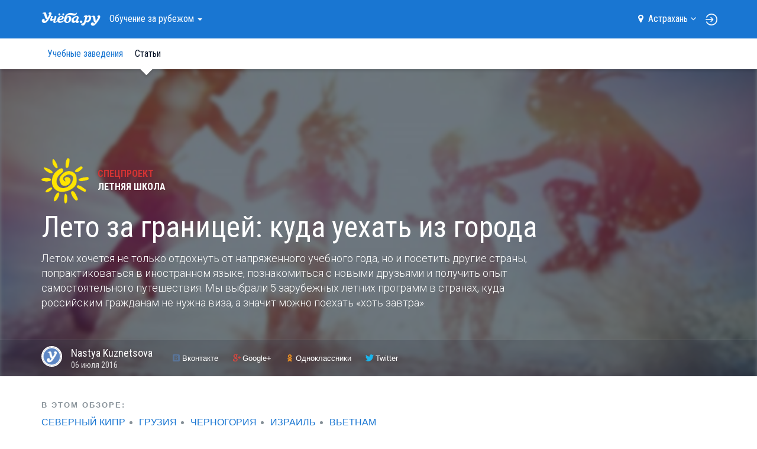

--- FILE ---
content_type: text/css
request_url: https://astrahan.ucheba.ru/css/common-old-article.css
body_size: 36937
content:
/*Переменные от бутстрапа*/

/*Миксы от бутстрапа*/

/*Наши переменные*/

/* Персональная стилизация бутстраповских табов для панели с инструкциями */

/*Наши миксы*/

/*Постоянные класы для быстрого редактирования*/

.first,
tr.first td,
table.first,
ul li.first,
ul.first {
  padding-top: 0;
  margin-top: 0 !important;
}

.n-borders {
  border: 0;
}

.round {
  border-radius: 50%;
}

.inline {
  display: inline;
}

.inline_block {
  display: inline-block;
}

.block {
  display: block !important;
}

.display {
  display: '';
}

.n-display {
  display: none !important;
}

.clear {
  clear: both;
}

.hidden {
  visibility: hidden;
}

.over_hidden {
  overflow: hidden;
}

.visible {
  visibility: visible !important;
}

.absolute {
  position: absolute !important;
}

.relative {
  position: relative;
}

.image {
  line-height: 0;
}

.transparent {
  opacity: 0.4;
  filter: progid:DXImageTransform.Microsoft.Alpha(opacity=40);
}

.fixed {
  position: fixed !important;
  top: 0;
  z-index: 1000;
}

.position_reset {
  position: absolute;
  top: 0;
  right: 0;
  bottom: 0;
  left: 0;
}

.fast {
  animation: 0.8s linear 0s normal none infinite spin;
}

/* Блок на всю ширину страницы */

.wide {
  position: relative;
  margin-right: -20px;
  margin-left: -282px;
}

.article .wide {
  margin-right: -35%;
  margin-left: 0;
}

.wide_view {
  margin: -30px -20px;
}

/* Сетка (колонки, отступы) */

.w100 {
  width: 100% !important;
}

.h100 {
  height: 100% !important;
}

.w_1000 {
  width: 1000px;
}

.left_col {
  float: left;
  width: 240px;
}

.main_col {
  float: right;
  width: 74%;
}

.main_col .cols {
  margin-right: -3%;
}

.main_col .page_title {
  margin-left: 0;
}

.page_title {
  margin-left: 26%;
}

.col20 {
  float: left;
  width: 18%;
  margin-right: 2%;
}

.col25 {
  float: left;
  width: 22%;
  margin-right: 3%;
}

.col30 {
  float: left;
  width: 30%;
  margin-right: 3%;
}

.col50 {
  float: left;
  width: 47%;
  margin-right: 3%;
}

.col60 {
  float: left;
  width: 60%;
}

.col70 {
  float: left;
  width: 63%;
  margin-right: 3%;
}

.col75 {
  float: left;
  width: 72%;
  margin-right: 3%;
}

.col75 .page_title {
  margin-left: 0;
}

.col50.pull-left {
  float: left;
  width: 47%;
  margin-right: 3%;
  margin-left: 0;
}

.col50.pull-right {
  float: right;
  width: 47%;
  margin-right: 0;
  margin-left: 3%;
}

.left25 {
  margin-left: 25%;
}

.z-index-2 {
  z-index: -2;
}

.z-index-1 {
  z-index: -1;
}

.z-index0 {
  z-index: 0;
}

.z-index1 {
  z-index: 1;
}

.z-index2 {
  z-index: 2;
}

.z-index3 {
  z-index: 3;
}

.z-index4 {
  z-index: 4;
}

.z-index5 {
  z-index: 5;
}

.z-index6 {
  z-index: 6;
}

.z-index7 {
  z-index: 7;
}

.z-index8 {
  z-index: 8;
}

.z-index9 {
  z-index: 9;
}

.z-index10 {
  z-index: 10;
}

.z-index100 {
  z-index: 100;
}

/* Фоновые стили */

.noise {
  background: url('/img/noise_pattern.png') top left repeat;
}

.bg_white_square {
  background: url('/img/bg_white.png') top left repeat;
}

.bg_white_square_v2 {
  background: url('/img/bg_white_v2.png') top left repeat;
}

.bg_red_square {
  background: url('/img/bg_red.png') top left repeat;
}

.bg_transparent_square {
  background: url('/img/bg_transparent_square.png') top left repeat;
}

.bg_transparent_square_v2 {
  background: url('/img/bg_transparent_square_v2.png') top left repeat;
}

.bg_black_noise {
  background: url('/img/bg_black.png') top left repeat;
}

.light_red {
  background: #fef0f0 !important;
}

.bgr-white {
  background: #ffffff !important;
}

.last,
tr.last td,
p.last,
ul li.last,
ul.last {
  padding-bottom: 0;
  margin-bottom: 0 !important;
}

.list_disc li {
  list-style: disc !important;
}

.list_circle li {
  list-style: circle !important;
}

.list_square li {
  list-style: square !important;
}

.inline_list li {
  float: left;
  margin-right: 20px;
}

ul.list,
ol.list {
  padding: 0;
  margin: 0;
}

ul.list li,
ol.list li {
  padding: 0 0 5px 0;
  margin: 0;
}

ul.list_params {
  padding: 0;
  margin: 0 0 -5px 0;
}

ul.list_params li {
  position: relative;
  padding-left: 150px;
  list-style-type: none;
}

ul.list_params li:after {
  display: block;
  height: 0;
  margin-top: 5px;
  font-size: 0;
  content: " ";
  visibility: hidden;
}

ul.list_params li.no_label {
  padding-left: 0;
}

ul.list_params li span.text-gray {
  position: absolute;
  top: 0;
  left: 0;
  display: inline-block;
}

li.current a {
  text-decoration: none;
}

/* Список параметров (маленький, по центру, обычно с фотографией) */

dl {
  padding: 0;
  margin: 20px 0;
  font-size: 85%;
  line-height: 140%;
}

dt {
  float: left;
  width: 49%;
  padding: 0;
  margin: 3px 0;
  font-weight: bold;
  text-align: right;
}

dd {
  float: right;
  width: 49%;
  padding: 0;
  margin: 3px 0;
  text-align: left;
}

dd.h2,
dd.h3 {
  line-height: 120%;
}

/* Список с отступами */

.list_with_indents {
  margin-left: 0;
}

.list_with_indents li {
  margin-bottom: 10px;
  line-height: normal;
  list-style: none;
}

/* Текстовые стили */

.nowrap {
  white-space: nowrap;
}

.italic {
  font-style: italic;
}

.bold {
  font-weight: bold;
}

.n-bold {
  font-weight: normal;
}

.underline {
  text-decoration: underline;
}

.n-underline,
a.n-underline,
a.n-underline:hover,
a.n-underline ins {
  text-decoration: none;
}

.n-link,
.n-link:hover {
  text-decoration: none !important;
  cursor: default !important;
}

.js-link {
  text-decoration: none;
  cursor: pointer;
  border-bottom: 1px dashed;
}

.click {
  cursor: pointer;
  /* cursor: hand !important; */

}

.n-click {
  cursor: auto;
}

.uppercase {
  text-transform: uppercase;
}

.lowercase {
  text-transform: lowercase;
}

.lh-normal {
  line-height: normal;
}

.tahoma {
  font-family: Tahoma;
}

.georgia {
  font-family: Georgia, "Trebuchet MS", Arial !important;
  font-style: italic;
}

.times {
  font-family: "Times New Roman";
}

.pts_basic {
  font-family: "PT Sans";
}

.pts_narrow {
  font-family: "PT Sans Narrow";
}

.pts_caption {
  font-family: "PT Sans Caption";
}

.dotted {
  border-bottom: 1px dashed;
}

a.dotted,
a.dotted:hover,
a.dotted ins {
  text-decoration: none;
}

.large {
  font-size: 110% !important;
  line-height: 140% !important;
}

.x-large {
  font-size: 130% !important;
  line-height: 120% !important;
}

.xx-large {
  font-size: 160% !important;
  line-height: 120% !important;
}

.xxx-large {
  font-size: 190% !important;
  line-height: 120% !important;
}

.xxxx-large {
  font-size: 230% !important;
  line-height: 120% !important;
}

.interline_big {
  line-height: 150% !important;
}

.backpath {
  margin-bottom: 4px;
  font-size: 100%;
  line-height: 130%;
}

.unwritten {
  color: #777;
  text-decoration: line-through;
}

.years {
  font-size: 18px;
  font-weight: bolder;
  color: #444444;
}

.hint {
  font-size: 85%;
  font-style: italic;
  line-height: 140%;
  color: #777;
}

.fixed_btn {
  position: fixed;
  right: 10px;
  bottom: 0;
  border: 1px solid #ffffff;
  box-shadow: 0 0px 10px 0px rgba(0, 0, 0, 0.25);
}

/* Отступы */

.mar_0 {
  margin: 0 !important;
}

.mar_10 {
  margin: 10px !important;
}

.mar_20 {
  margin: 20px !important;
}

.mar_wide {
  margin: 0 -20px;
}

.pad_0 {
  padding: 0 !important;
}

.pad_10 {
  padding: 10px !important;
}

.pad_20 {
  padding: 20px !important;
}

.pad_30 {
  padding: 30px !important;
}

.pad_0_20 {
  padding: 0 20px !important;
}

.pt_10 {
  padding-top: 10px;
}

.pb_10 {
  padding-bottom: 10px;
}

.ml_0 {
  margin-left: 0 !important;
}

.ml_6 {
  margin-left: 6px !important;
}

.ml_15 {
  margin-left: 15px !important;
}

.ml_10 {
  margin-left: 10px !important;
}

.ml_20 {
  margin-left: 20px !important;
}

.ml_25 {
  margin-left: 25px !important;
}

.ml_30 {
  margin-left: 30px !important;
}

.ml_40 {
  margin-left: 40px !important;
}

.ml_50 {
  margin-left: 50px !important;
}

.ml_60 {
  margin-left: 60px !important;
}

.ml_80 {
  margin-left: 80px !important;
}

.ml_90 {
  margin-left: 90px !important;
}

.ml_160 {
  margin-left: 160px !important;
}

.ml_5 {
  margin-left: 5% !important;
}

.mr_0 {
  margin-right: 0 !important;
}

.mr_6 {
  margin-right: 6px !important;
}

.mr_10 {
  margin-right: 10px !important;
}

.mr_15 {
  margin-right: 15px !important;
}

.mr_20 {
  margin-right: 20px !important;
}

.mr_25 {
  margin-right: 25px !important;
}

.mr_30 {
  margin-right: 30px !important;
}

.mr_40 {
  margin-right: 40px !important;
}

.mr_70 {
  margin-right: 70px !important;
}

.mt_0 {
  margin-top: 0 !important;
}

.mt_5 {
  margin-top: 5px !important;
}

.mt_10 {
  margin-top: 10px !important;
}

.mt_15 {
  margin-top: 15px !important;
}

.mt_20 {
  margin-top: 20px !important;
}

.mt_25 {
  margin-top: 25px !important;
}

.mt_30 {
  margin-top: 30px !important;
}

.mt_40 {
  margin-top: 40px !important;
}

.mt_50 {
  margin-top: 50px !important;
}

.mb_0 {
  margin-bottom: 0 !important;
}

.mb_5 {
  margin-bottom: 5px !important;
}

.mb_10 {
  margin-bottom: 10px !important;
}

.mb_15 {
  margin-bottom: 15px !important;
}

.mb_20 {
  margin-bottom: 20px !important;
}

.mb_25 {
  margin-bottom: 25px !important;
}

.mb_30 {
  margin-bottom: 30px !important;
}

.mb_40 {
  margin-bottom: 40px !important;
}

.mb_50 {
  margin-bottom: 50px !important;
}

/* Боксы, бордеры, тени, скругления */

.box {
  padding: 20px;
  margin-bottom: 30px;
}

.small-box {
  padding: 10px;
  margin-bottom: 30px;
}

.gray_box {
  padding: 20px;
  background-color: #F9F9F9;
}

.bordered_box {
  border: 1px solid #e5e5e5;
}

.shadowed {
  -webkit-box-shadow: 0 0 2px 1px #e5e5e5;
     -moz-box-shadow: 0 0 2px 1px #e5e5e5;
          box-shadow: 0 0 2px 1px #e5e5e5;
}

.bordered {
  border: #f3f3f3 1px solid;
}

.rounded {
  border-top-right-radius: 10px;
  border-bottom-right-radius: 10px;
  border-bottom-left-radius: 10px;
  border-top-left-radius: 10px;
}

/*Наши иконки*/

/* Иконки */

.icon {
  position: relative;
  display: inline-block;
  width: 16px;
  height: 16px;
  overflow: hidden;
  text-indent: 5000px;
  background-image: url('/img/icons.png');
  background-position: 100px 0;
  background-repeat: no-repeat;
}

.icon_region_blue {
  width: 22px;
  height: 18px;
  background-position: -406px -79px;
}

.icon_pdf {
  top: 6px;
  width: 17px;
  height: 19px;
  background-position: -140px -26px;
}

.icon_read {
  top: 6px;
  width: 17px;
  height: 19px;
  background-position: -164px -25px;
}

.icon_error {
  width: 18px;
  background-position: -75px 0;
}

.icon_ok {
  width: 18px;
  height: 15px;
  background-position: -100px 0;
}

.icon_close {
  width: 14px;
  height: 14px;
  background-position: -150px 0;
}

.icon_add {
  width: 14px;
  height: 14px;
  background-position: -175px 0;
}

.icon_profile {
  background-position: -200px 0;
}

.icon_attestat {
  background-position: -202px -81px;
}

.icon_message {
  background-position: -250px 0;
}

.icon_mail {
  background-position: -225px -82px;
}

.icon_settings {
  background-position: -300px 0;
}

.icon_clock {
  height: 17px;
  vertical-align: top;
  background-position: -323px 0;
}

.icon_calend {
  vertical-align: top;
  background-position: -345px 0;
}

.icon_price {
  width: 20px;
  height: 20px;
  background-position: -357px -56px;
}

.icon_scoolbag {
  background-position: -476px -82px;
}

.icon_top {
  width: 17px;
  height: 14px;
  background-position: -388px 0;
}

.icon_arr_asc {
  top: -1px;
  width: 8px;
  height: 4px;
  background-position: -465px 0;
}

.icon_arr_desc {
  width: 8px;
  height: 4px;
  background-position: -465px -7px;
}

.icon_fav {
  width: 14px;
  height: 12px;
  background-position: -443px 0;
}

.icon_notfav {
  width: 14px;
  height: 12px;
  background-position: -424px 0;
}

.icon_fav_big {
  width: 34px;
  height: 32px;
  background-position: -430px -22px;
}

.icon_notfav_big {
  width: 34px;
  height: 32px;
  background-position: -390px -22px;
}

.icon_map {
  width: 12px;
  height: 15px;
  background-position: -411px -82px;
}

.icon_list {
  width: 14px;
  height: 15px;
  background-position: -392px -82px;
}

.icon_check {
  width: 14px;
  height: 13px;
  background-position: -96px -53px;
}

.icon_comment {
  width: 14px;
  height: 13px;
  background-position: -115px -53px;
}

.icon_print {
  width: 16px;
  height: 12px;
  background-position: -133px -53px;
}

.icon_quest {
  width: 15px;
  height: 15px;
  background-position: -156px -54px;
}

.icon_thumbs_up {
  width: 20px;
  height: 18px;
  background-position: -181px -53px;
}

.icon_visible {
  width: 17px;
  height: 13px;
  background-position: -89px -82px;
}

.icon_notvisible {
  width: 18px;
  height: 13px;
  background-position: -111px -83px;
}

.icon_edit {
  width: 17px;
  height: 15px;
  background-position: -177px -83px;
}

.icon_delete {
  width: 13px;
  height: 13px;
  background-position: -135px -83px;
}

.icon_graph {
  width: 16px;
  height: 13px;
  background-position: -153px -83px;
}

.icon_subrubric {
  position: absolute;
  width: 15px;
  height: 14px;
  margin-top: 6px;
  margin-left: -25px;
  background-position: -249px -82px;
}

.icon_calendar_wide {
  width: 15px;
  height: 12px;
  background-position: -326px -85px;
}

.icon_calendar_blue {
  width: 17px;
  height: 16px;
  background-position: -272px -82px;
}

.icon_plus {
  width: 15px;
  height: 15px;
  background-position: -349px -85px;
}

.icon_flag {
  width: 17px;
  height: 13px;
  background-position: -478px 2px;
}

.icon_blocked {
  top: 1px;
  width: 17px;
  height: 15px;
  background-position: -381px -59px;
}

.icon_link {
  top: 1px;
  width: 15px;
  height: 15px;
  background-position: -399px -59px;
}

.icon_bullhorn_left {
  width: 19px;
  height: 16px;
  background-position: -425px -59px;
}

.icon_bullhorn_right {
  width: 19px;
  height: 16px;
  background-position: -443px -59px;
}

.icon_y {
  width: 16px;
  height: 16px;
  background-position: -370px -82px;
}

.icon-1x {
  font-size: 6px;
}

/*Иконка скидок*/

.icon_discount {
  width: 26px;
  height: 100%;
  padding: 4px 0;
  font-size: 70%;
  font-weight: bold;
  line-height: 176%;
  color: #FFFFFF;
  text-align: center;
  text-indent: 0;
  background-position: -64px -53px;
}

.discount {
  position: absolute;
  top: -4px;
  right: -31px;
}

.discount.inside {
  position: absolute;
  top: -4px;
  right: -33px;
}

/* Иконки флагов */

.icon_flags {
  position: relative;
  display: inline-block;
  width: 16px;
  height: 16px;
  overflow: hidden;
  text-indent: 5000px;
  background-image: url('/img/icon_flags.png');
  background-position: 100px 0;
  background-repeat: no-repeat;
}

.icon_english {
  display: inline-block !important;
  background-position: 0 0px;
}

.icon_german {
  display: inline-block !important;
  background-position: -28px 0;
}

.icon_french {
  display: inline-block !important;
  background-position: -54px 0;
}

.icon_spanish {
  display: inline-block !important;
  background-position: -80px 0;
}

.icon_italian {
  display: inline-block !important;
  background-position: -106px 0;
}

.icon_chinese {
  display: inline-block !important;
  background-position: -132px 0;
}

.icon_russian {
  display: inline-block !important;
  background-position: -158px 0;
}

.icon_japanese {
  display: inline-block !important;
  background-position: -184px 0;
}

.icon_finnish {
  display: inline-block !important;
  background-position: -210px 0;
}

.icon_arabic {
  display: inline-block !important;
  background-position: -236px 0;
}

.icon_turkish {
  display: inline-block !important;
  background-position: -262px 0;
}

.icon_czech {
  display: inline-block !important;
  background-position: -288px 0;
}

.icon_portuguese {
  display: inline-block !important;
  background-position: -314px 0;
}

.icon_greek {
  display: inline-block !important;
  background-position: -340px 0;
}

.icon_swedish {
  display: inline-block !important;
  background-position: -366px 0;
}

.icon_polish {
  display: inline-block !important;
  background-position: -392px 0;
}

.icon_norwegian {
  display: inline-block !important;
  background-position: -418px 0;
}

.icon_korean {
  display: inline-block !important;
  background-position: -444px 0;
}

.icon_serbian {
  display: inline-block !important;
  background-position: -470px 0;
}

.icon_danish {
  display: inline-block !important;
  background-position: -496px 0;
}

.icon_hebrew {
  display: inline-block !important;
  background-position: -522px 0;
}

.icon_netherlandian {
  display: inline-block !important;
  background-position: -548px 0;
}

.icon_croatian {
  display: inline-block !important;
  background-position: -574px 0;
}

.icon_bulgarian {
  display: inline-block !important;
  background-position: -600px 0;
}

.icon_hindi {
  display: inline-block !important;
  background-position: -626px 0;
}

.icon_hungarian {
  display: inline-block !important;
  background-position: -652px 0;
}

.icon_estonian {
  display: inline-block !important;
  background-position: -678px 0;
}

.icon_persian {
  display: inline-block !important;
  background-position: -704px 0;
}

.icon_slovak {
  display: inline-block !important;
  background-position: -730px 0;
}

.icon_romanian {
  display: inline-block !important;
  background-position: -756px 0;
}

.icon_farsi {
  display: inline-block !important;
  background-position: -704px 0;
}

.icon_ukrainian {
  display: inline-block !important;
  background-position: -782px 0;
}

.icon_albanian {
  display: inline-block !important;
  background-position: -808px 0;
}

.icon_irish {
  display: inline-block !important;
  background-position: -834px 0;
}

.icon_macedonian {
  display: inline-block !important;
  background-position: -860px 0;
}

.icon_slovenian {
  display: inline-block !important;
  background-position: -886px 0;
}

.icon_armenian {
  display: inline-block !important;
  background-position: -912px 0;
}

.icon_vietnamese {
  display: inline-block !important;
  background-position: -938px 0;
}

.icon_uzbek {
  display: inline-block !important;
  background-position: -964px 0;
}

.icon_dutch {
  display: inline-block !important;
  background-position: -548px 0;
}

.icon_icelandic {
  display: inline-block !important;
  background-position: -990px 0;
}

.icon_georgian {
  display: inline-block !important;
  background-position: -1016px 0;
}

.icon_lettish {
  display: inline-block !important;
  background-position: -1042px 0;
}

/* Иконки блока с инструкциями */

.icon_instruction {
  position: relative;
  display: inline-block;
  width: 16px;
  height: 16px;
  overflow: hidden;
  text-indent: 5000px;
  background-image: url('/img/icon_instruction.png');
  background-position: 100px 0;
  background-repeat: no-repeat;
  -webkit-transition: all 0.3s ease-in-out;
  -webkit-transition: 0.3s;
     -moz-transition: all 0.3s ease-in-out;
      -ms-transition: all 0.3s ease-in-out;
       -o-transition: all 0.3s ease-in-out;
          transition: all 0.3s ease-in-out;
  transition: 0.3s;
}

.icon_compass {
  width: 26px;
  height: 33px;
  background-position: 0 -36px;
}

.icon_mortarboard {
  width: 42px;
  height: 33px;
  background-position: -37px -36px;
}

.icon_book {
  width: 31px;
  height: 33px;
  background-position: -91px -36px;
}

.icon_door {
  width: 21px;
  height: 33px;
  background-position: -133px -37px;
}

.icon_keyboard {
  width: 61px;
  height: 63px;
  background-position: 0 -79px;
}

.icon_translation {
  width: 75px;
  height: 63px;
  background-position: -79px -79px;
}

.icon_economy {
  width: 85px;
  height: 63px;
  background-position: -174px -79px;
}

.icon_computer {
  width: 59px;
  height: 63px;
  background-position: -277px -76px;
}

.icon_security {
  width: 81px;
  height: 63px;
  background-position: -359px -79px;
}

/*Готовые элементы дизайна*/

/* Круг с красной рамкой (с иконкой внутри ставить через <i>, текст через <span>) */

.circle_border {
  width: 30px;
  height: 30px;
  margin: 0 auto;
  color: #FB8686;
  text-align: center;
  border: 2px solid #FB8686;
  -webkit-border-radius: 50%;
          border-radius: 50%;
}

.circle_border i {
  position: relative;
  top: 0;
  vertical-align: middle;
}

.circle_border span {
  position: relative;
  top: -2px;
  font-family: "PT Sans Caption", Arial;
  font-size: 22px;
  font-weight: bold;
  color: #333;
}

/* Уводим длинную строку в белое (элемент <span class="fading"></span> нужно помещать в div с position=relative|absolute) */

.fading {
  position: absolute;
  top: -50px;
  right: 0;
  width: 20px;
  height: 400px;
  background: url('/img/fade.png') top left repeat-y;
}

/* Подпись к фото */

.photo_source {
  position: absolute;
  display: block;
  font-family: Tahoma, Arial;
  font-size: 70%;
  line-height: 100%;
  color: #777;
}

.photo_source a {
  color: #777;
}

/* Врезы в тексте */

.cut,
.cut_left,
.cut_right {
  position: relative;
  width: 70%;
  padding: 15px 0 12px 0;
  margin: 30px auto;
  font-family: "PT Sans Narrow", "Arial Narrow";
  font-size: 125%;
  font-weight: bold;
  line-height: 150%;
  text-align: center;
  text-transform: uppercase;
  border-top: #e76e66 6px solid;
  border-bottom: #e76e66 1px solid;
}

.cut_left {
  float: left;
  width: 40%;
  margin: 8px 30px 30px -20%;
}

.cut_right {
  float: right;
  width: 40%;
  margin: 8px 0 30px 30px;
}

/* Плашка с фактом */

.fact {
  padding: 20px 30px;
  margin: 40px 0;
  background: #f5f5f5 url('/img/bgr_gray.gif') top left;
}

.fact img {
  float: left;
  margin: 0 30px 10px 0;
}

.fact img {
  float: left;
  margin: 0 30px 10px 0;
}

/* Маленький факт (картинка + серенький текст) */

.small_fact {
  font-size: 85%;
  line-height: 140%;
  color: #777;
  text-align: center;
}

.small_fact .img {
  display: table-cell;
  width: 30%;
  height: 180px;
  padding-bottom: 10px;
  text-align: center;
  vertical-align: bottom;
}

/* Термин */

.term {
  margin: 30px 0;
  font-family: Georgia, "Times New Roman", "PT Serif";
  font-size: 105%;
  line-height: 140%;
}

.term span {
  font-weight: bold;
  letter-spacing: 0.2em;
  text-transform: uppercase;
}

/* Блоки с зарплатой в стиле новичок/профессионал */

.budgets {
  display: inline-block;
  padding: 0 30px;
  border-top: #e6e7df 1px solid;
  border-bottom: #e6e7df 1px solid;
}

.budget {
  position: relative;
  float: left;
  padding: 40px 0 30px 0;
  margin: 0 30px;
  border-top: #a99e71 6px solid;
}

.budget .title {
  margin-bottom: 10px;
  font-family: "PT Sans Narrow", "Trebuchet MS", Arial;
  font-size: 160%;
  font-weight: bold;
  line-height: 100%;
  color: #000000;
  text-transform: uppercase;
}

.budget .amount {
  font-family: "Times New Roman", Arial;
  font-size: 260%;
  line-height: 100%;
  color: #a99e71;
}

.budget .period {
  font-family: "Georgia", "Times New Roman";
  font-size: 85%;
  font-style: italic;
  font-weight: bold;
}

.budget:before {
  position: absolute;
  top: 0;
  left: 50%;
  display: block;
  width: 0;
  height: 0;
  margin-left: -5px;
  font-size: 0;
  line-height: 0;
  border-top: 6px solid #a99e71;
  border-right: 6px solid transparent;
  border-left: 6px solid transparent;
  content: ' ';
}

/* Список в стиле "В этом обзоре:" */

ul.contents {
  padding: 0;
  margin: 0 0 20px 0;
  overflow: hidden;
  font-family: "PT Sans Narrow", "Trebuchet MS", Arial;
  font-size: 120%;
  font-weight: normal;
  line-height: 120%;
  color: #999;
  text-transform: uppercase;
}

ul.contents li {
  float: left;
  padding: 0;
  margin: 0 30px 10px 0;
}

ul.contents:after {
  display: block;
  height: 0;
  clear: both;
  font-size: 0;
  content: " ";
  visibility: hidden;
}

/* Цитата */

.quote {
  position: relative;
  padding: 20px 20px 20px 50px;
  margin: 30px 0;
  border: #ddd 1px solid;
}

.quote:before {
  position: absolute;
  top: 50%;
  left: -40px;
  padding: 20px;
  margin-top: -37px;
  background-color: #fff;
  content: url('/img/quotes.gif');
}

.quote .author {
  position: relative;
  float: left;
  margin: 0 20px 20px 0;
}

/* Таблица с параметрами объекта в обзоре */

table.params {
  width: 100%;
  margin-bottom: 30px;
  font-size: 15px;
}

table.params caption {
  padding-bottom: 10px;
  font-family: Georgia, Arial;
  font-size: 85%;
  font-style: italic;
  line-height: 130%;
  color: #777;
  text-align: right;
}

table.params tr {
  border-bottom: #e5e5e5 1px solid;
}

table.params td {
  padding: 12px 12px 12px 0;
  font-size: 90%;
  line-height: 150%;
  color: #33;
  vertical-align: top;
}

table.params td h3 {
  line-height: 140%;
}

table.params td:first-child {
  padding-top: 17px;
  padding-right: 20px;
  padding-left: 20px;
  font-family: "PT Sans Narrow", "Trebuchet MS", Arial;
  font-size: 100%;
  font-weight: normal;
  line-height: 100%;
  color: #356cbf;
  text-align: right;
  text-transform: uppercase;
  white-space: nowrap;
}

table.params tr.headline {
  border-bottom: #dddddd 3px solid;
}

table.params tr.headline td {
  padding-bottom: 10px;
}

table.params tr.headline td:first-child {
  padding-top: 14px;
  font-size: 120%;
  line-height: 135%;
}

table.params tr.headline h2,
table.params tr.headline h3 {
  margin: 0;
}

table.data {
  position: relative;
  margin-top: 30px;
}

table.data tr.headline {
  border-bottom: #dddddd 3px solid;
}

table.data tr.headline td:first-child {
  position: absolute;
  top: -35px;
  padding-left: 0;
  text-align: left;
  text-transform: none;
}

table.data td,
table.data th {
  padding: 10px 20px;
  vertical-align: middle;
}

table.data th {
  text-align: left;
}

table.data th {
  font-family: PT Sans Narrow, Arial;
  font-size: 16px;
  font-weight: bold;
  color: #111;
  text-transform: uppercase;
  white-space: nowrap;
}

table.data tr {
  border-bottom: #ddd 1px solid;
}

table.params tr:nth-child(even),
table.data tr:nth-child(even) {
  background: -moz-linear-gradient(top, #ffffff, #fafafa);
  background: -webkit-gradient(linear, left top, left bottom, from(#ffffff), to(#fafafa));
  background: linear-gradient(top, #ffffff, #fafafa);
  filter: progid:DXImageTransform.Microsoft.gradient(enabled='true', startColorstr=#ffffff, endColorstr=#fafafa, GradientType=0);
  zoom: 1;
}

/* Список параметры по центру */

.centered {
  text-align: center;
}

.centered ul.list_params {
  padding: 0;
  margin: 0 0 20px 0;
  font-size: 85%;
  line-height: 140%;
}

.centered ul.list_params li {
  padding: 0;
  margin: 0 0 5px 0;
  text-align: left;
  list-style-type: none;
}

.centered ul.list_params li:after {
  display: block;
  height: 0;
  clear: both;
  font-size: 0;
  content: " ";
  visibility: hidden;
}

.centered ul.list_params li div {
  float: right;
  width: 50%;
  text-align: left;
}

.centered ul.list_params li .label {
  float: left;
  width: 48%;
  font-weight: bold;
  text-align: right;
}

/*Заголовок с прямоугольной рамкой.
Структура: <div class="square_decor"><div class="inner"><?=_('Заголовок')?></div></div>
*/

.square_decor {
  position: relative;
  text-align: center;
}

.square_decor .inner {
  position: relative;
  z-index: 1;
  display: inline-block;
  padding: 6px 14px;
  font-size: 16px;
  font-weight: bold;
  letter-spacing: 1px;
  color: #333;
  text-transform: uppercase;
  background: #fff;
  border: 1px solid #e3e4e4;
}

.square_decor:after {
  position: relative;
  top: -18px;
  display: block;
  width: 100%;
  height: 1px;
  background: #e3e4e4;
  content: '';
}

.square_decor a {
  position: absolute;
  top: 2px;
  right: 15px;
  z-index: 1;
  display: inline-block;
  padding: 4px 10px;
  font-style: italic;
  background: #fff;
}

/* Заголовок с линиями по бокам.
Структура если это ссылка: <div class="over_hidden"><h3 class="decor_double"><a href="#">Мелкий текст<span>Крупный текст</span></a></h3></div>
Структура если это просто текст: <div class="over_hidden"><h3 class="decor_double"><span>Мелкий текст<span>Крупный текст</span></span></h3></div>
*/

.decor_double {
  margin-bottom: 15px;
  font-family: Georgia, serif;
  line-height: 110%;
  letter-spacing: 1px;
  text-align: center;
  text-transform: uppercase;
}

.decor_double a,
.decor_double > span {
  position: relative;
  display: inline-block;
  font-size: 11px;
  font-weight: normal;
  color: #000000;
  text-decoration: none;
}

.decor_double a span,
.decor_double > span span {
  display: block;
  font-family: "PT Sans Narrow", "Trebuchet MS";
  font-size: 18px;
  font-weight: bold;
  text-decoration: none;
}

.decor_double a span:before,
.decor_double > span span:before,
.decor_double a span:after,
.decor_double > span span:after {
  position: absolute;
  top: 50%;
  height: 4px;
  min-width: 900px;
  border-top: 1px solid #9e9e9e;
  border-bottom: 1px solid #9e9e9e;
  content: "";
}

.decor_double a span:before,
.decor_double > span span:before {
  right: 100%;
  margin-right: 15px;
}

.decor_double a span:after,
.decor_double > span span:after {
  left: 100%;
  margin-left: 15px;
}

.decor_one {
  font-family: Georgia, serif;
  line-height: 110%;
  letter-spacing: 1px;
  text-align: center;
  text-transform: uppercase;
}

.decor_one a,
.decor_one > span {
  position: relative;
  display: inline-block;
  font-size: 11px;
  font-weight: normal;
  color: #000000;
  text-decoration: none;
}

.decor_one a span,
.decor_one > span span {
  display: block;
  font-family: "PT Sans Narrow", "Trebuchet MS";
  font-size: 18px;
  font-weight: bold;
  text-decoration: none;
}

.decor_one a span:before,
.decor_one > span span:before,
.decor_one a span:after,
.decor_one > span span:after {
  position: absolute;
  top: 50%;
  height: 2px;
  min-width: 900px;
  margin-top: -3px;
  border-bottom: 1px solid #9e9e9e;
  content: "";
}

.decor_one a span:before,
.decor_one > span span:before {
  right: 100%;
  margin-right: 15px;
}

.decor_one a span:after,
.decor_one > span span:after {
  left: 100%;
  margin-left: 15px;
}

.decor_one a,
.decor_double a {
  text-decoration: underline;
}

.decor_one a:hover,
.decor_double a:hover {
  text-decoration: none;
}

.super_header {
  position: relative;
  margin-top: 30px;
  margin-bottom: 20px;
  font-family: "PT Sans", Arial;
  font-weight: normal;
  text-align: center;
  text-transform: uppercase;
}

.super_header h2 {
  margin: 0 !important;
  font-family: "PT Sans Narrow", Arial;
  font-size: 140%;
  font-weight: bold;
  line-height: 120%;
}

.super_header h2 span,
.super_header h2 a {
  position: relative;
  z-index: 2;
  padding: 0 20px;
  text-decoration: none;
  background-color: #fff;
}

.super_header h2:before {
  position: absolute;
  top: 50%;
  display: block;
  width: 100%;
  height: 0;
  margin-top: -3px;
  font-size: 0;
  line-height: 0;
  border-top: 1px solid #bbbbbb;
  content: '';
}

.super_header h2:after {
  position: absolute;
  top: 50%;
  display: block;
  width: 100%;
  height: 0;
  margin-top: 0;
  font-size: 0;
  line-height: 0;
  border-top: 1px solid #bbbbbb;
  content: '';
}

.super_header label {
  margin: 0 !important;
  font-family: Georgia, Arial;
  font-size: 11px;
  font-weight: normal;
  line-height: 11px;
  cursor: text;
}

.dotted_header {
  position: relative;
  font-family: Georgia, "Trebuchet MS", Arial;
  font-style: italic;
  font-weight: normal;
  text-align: center;
}

.dotted_header span,
.dotted_header a {
  position: relative;
  padding: 0 15px;
  text-decoration: none;
  background-color: #fff;
}

.dotted_header:before {
  position: absolute;
  top: 50%;
  display: block;
  width: 100%;
  height: 5px;
  margin-top: -1px;
  background: url('/img/dotted_pattern.png') top left repeat-x;
  content: '';
}

.baseline_header {
  margin-top: -10px;
}

#error_message,
#done_message {
  padding: 10px 10px 10px 30px;
  margin-bottom: 20px;
  background: url([data-uri]);
  background: -moz-linear-gradient(left, rgba(252, 159, 141, 0.71) 0, rgba(255, 255, 255, 0) 100%);
  background: -webkit-gradient(linear, left top, right top, color-stop(0, rgba(252, 159, 141, 0.71)), color-stop(100%, rgba(255, 255, 255, 0)));
  background: -webkit-linear-gradient(left, rgba(252, 159, 141, 0.71) 0, rgba(255, 255, 255, 0) 100%);
  background: -o-linear-gradient(left, rgba(252, 159, 141, 0.71) 0, rgba(255, 255, 255, 0) 100%);
  background: -ms-linear-gradient(left, rgba(252, 159, 141, 0.71) 0, rgba(255, 255, 255, 0) 100%);
  background: linear-gradient(to right, rgba(252, 159, 141, 0.71) 0, rgba(255, 255, 255, 0) 100%);
  filter: progid:DXImageTransform.Microsoft.gradient(startColorstr='#b5fc9f8d', endColorstr='#00ffffff', GradientType=1);
}

#done_message {
  background: url([data-uri]);
  background: -moz-linear-gradient(left, rgba(150, 204, 255, 0.71) 0, rgba(255, 255, 255, 0) 100%);
  background: -webkit-gradient(linear, left top, right top, color-stop(0, rgba(150, 204, 255, 0.71)), color-stop(100%, rgba(255, 255, 255, 0)));
  background: -webkit-linear-gradient(left, rgba(150, 204, 255, 0.71) 0, rgba(255, 255, 255, 0) 100%);
  background: -o-linear-gradient(left, rgba(150, 204, 255, 0.71) 0, rgba(255, 255, 255, 0) 100%);
  background: -ms-linear-gradient(left, rgba(150, 204, 255, 0.71) 0, rgba(255, 255, 255, 0) 100%);
  background: linear-gradient(to right, rgba(150, 204, 255, 0.71) 0, rgba(255, 255, 255, 0) 100%);
  filter: progid:DXImageTransform.Microsoft.gradient(startColorstr='#b596ccff', endColorstr='#00ffffff', GradientType=1);
}

#error_message .icon,
#done_message .icon {
  position: absolute;
  margin-left: -20px;
}

/* Формы  */

.form {
  position: relative;
  padding: 10px 20px;
  margin-top: 0;
  margin-bottom: 30px;
  background-color: #fbfbfc;
}

.form.modal_window {
  position: static;
  padding: 0 0;
  margin-top: 0;
  margin-bottom: 0;
  background-color: transparent;
}

.form .item {
  position: relative;
  margin: 20px 0;
}

.form .item div.label {
  position: absolute;
  width: 25%;
  font-size: 110%;
  font-weight: normal;
  text-align: right;
}

.form .element .label {
  width: 25%;
  margin-right: 30px;
  font-size: 110%;
  font-weight: bold;
  line-height: 210%;
  text-align: right;
}

.form .label sup {
  position: absolute;
  top: 8px;
  margin-left: 4px;
  font-size: 120%;
  color: #357cce;
}

.form .item .element {
  position: relative;
  left: 30%;
  width: 55%;
}

.form .item .element ul.list li {
  margin-bottom: 0;
}

.form .hint {
  margin-top: 5px;
}

.form .x-large .hint {
  font-size: 65%;
  line-height: 140%;
}

.left_col .form {
  padding: 1px 10px;
}

.left_col .form .item {
  margin: 10px 0;
}

.left_col .form .item div.label {
  position: relative;
  width: auto;
  margin-bottom: 5px;
  font-size: 100%;
  font-weight: normal;
  line-height: 140%;
  text-align: left;
}

.left_col .form .item div.element {
  left: 0;
  width: auto;
}

.left_col .add-link {
  left: 0;
  width: auto;
}

.form .item div.back_link {
  position: absolute;
  width: 25%;
  text-align: right;
}

.form .close {
  position: absolute;
  top: 10px;
  right: 10px;
  z-index: 2;
}

.form.modal_window .close {
  position: static;
  top: 0;
  right: 0;
  z-index: 2;
}

.add-link {
  position: relative;
  left: 27%;
  width: 70%;
  margin-top: -10px;
  margin-bottom: 30px;
}

.add-link a {
  color: #999999;
}

.add-link .icon {
  margin-right: 3px;
  margin-bottom: -2px;
}

#metroLines .ui-icon {
  float: left;
}

#metroLines li .ui-accordion-content {
  min-height: 100px;
}

#metroLines li .ui-accordion-content ul li {
  margin: 4px 0;
  list-style-type: none;
}

#advanced_search_form {
  margin: 20px 0;
  border: 1px solid #E5E5E5;
}

#advanced_search_form form {
  margin-bottom: 0;
}

#advanced_search_form input[name='w'] {
  padding: .2em .4em;
  margin-top: -2px;
  font-size: 110%;
  font-weight: bold;
}

#advanced_search_form .form .item {
  /* overflow:hidden; */

}

#advanced_search_form .form .item .label {
  width: 25%;
}

#advanced_search_form .form .item .element {
  left: 28%;
  width: 70%;
}

#advanced_search_form .clear_form {
  display: inline-block;
  margin-top: 3px;
  margin-left: 20px;
  color: #777;
}

#advanced_search_form .clear_form a {
  color: #777;
}

.address_block {
  position: relative;
  padding: 10px;
  background-color: #fbfbfc;
}

.address_map_link .icon_ok {
  position: absolute;
  margin-top: 6px;
  margin-left: 5px;
}

/* Юзерпики */

.person_big .userpic,
.userpic_big,
.person_big img,
.userpic_big img {
  width: 80px;
  height: 80px;
}

.person_big .userpic:after,
.userpic_big:after {
  width: 80px;
  height: 80px;
  background: url('/img/userpic-mask.png') 0 0 no-repeat;
}

.person_very_big .userpic,
.person_very_big .userpic img {
  width: 135px;
  height: 135px;
}

.person_very_big .userpic:after {
  width: 135px;
  height: 135px;
  background-position: 0 -180px;
}

.person_article_big .userpic,
.person_article_big .userpic img {
  width: 159px !important;
  height: 159px !important;
}

.person_article_big .userpic:after {
  width: 159px !important;
  height: 159px !important;
  background: url('/img/userpic-article-big-left.png') no-repeat;
}

/* Юзерпик с шумом */

.noise .userpic:after {
  width: 40px;
  height: 40px;
  background: url('/img/userpic_mask_small.png') no-repeat;
}

/* Юзерпики на сером фоне */

.section_gray .userpic:after,
.gray_box .userpic:after {
  background: url('/img/userpic-mask.png') -80px -140px no-repeat;
}

.section_gray .person_big .userpic:after,
.section_gray .userpic_big:after,
.gray_box .person_big .userpic:after,
.gray_box .userpic_big:after {
  background: url('/img/userpic-mask.png') -80px 0 no-repeat;
}

/* Юзеры */

.person {
  position: relative;
  min-height: 40px;
}

.person .fading {
  display: none;
}

.person .userpic {
  float: left;
  margin-right: 10px;
}

.person .name {
  padding-left: 50px;
  margin-bottom: 3px;
  font-weight: bold;
}

.person .name span {
  text-transform: uppercase;
}

.person .info {
  padding-left: 50px;
  font-family: "Georgia", Arial;
  font-size: 100%;
  font-style: italic;
  line-height: 130%;
  color: #777;
}

.person_big {
  min-height: 60px;
  text-align: center;
}

.person_big .userpic {
  display: inline-block;
  float: none;
  margin: 0;
}

.person_big .name {
  padding-left: 65px;
}

.person_big .info {
  padding-left: 65px;
}

.person_big .name,
.person_big .info {
  padding-left: 0;
}

.person_very_big {
  min-height: 135px;
  text-align: center;
}

.person_very_big .userpic {
  display: inline-block;
  float: none;
  margin: 0;
}

.person_very_big .name {
  margin-top: 10px;
  margin-bottom: 10px;
  font-family: Arial;
  font-size: 14px;
  font-weight: bold;
}

.person_very_big .name a {
  font-weight: bold;
  color: #333;
  text-decoration: none;
  text-transform: uppercase;
}

.person_very_big .name a span {
  text-transform: none;
}

.person_very_big .info {
  font-family: "Georgia", Arial;
  font-size: 100%;
  font-style: italic;
  line-height: 130%;
  color: #777;
  text-align: left;
}

/* вертикальный бокс с юзерами */

.people_box {
  position: relative;
  padding: 35px 20px 0;
  margin-bottom: 30px;
  border: 1px solid #DDDDDD;
}

.people_box h3 {
  position: absolute;
  top: -7px;
  left: 0;
  width: 100%;
  font-size: 120%;
  line-height: 100%;
  text-align: center;
  text-transform: uppercase;
}

.people_box h3 span,
.people_box h3 a {
  padding: 0 10px;
  text-decoration: none;
  background-color: #fff;
}

.people_box .person {
  margin-bottom: 25px;
}

.people_box.vip .person {
  margin-bottom: 15px;
}

.people_box .more {
  margin-bottom: 20px;
  text-align: center;
}

/* горизонтальный бокс с юзерами */

.person_block_item {
  float: left;
  width: 30%;
  margin: 0 1.5% 25px 1.5%;
}

/* список юзеров */

ul.people_list {
  padding: 0;
  margin: 0 0 15px 0;
}

ul.people_list li {
  float: left;
  width: 30%;
  min-height: 75px;
  padding: 0 0 15px 0;
  margin: 0 3% 0 0;
  list-style-type: none;
}

ul.people_list li .person_big {
  min-height: 191px;
  margin-bottom: 0;
}

/* блок с надписью "реклама" */

.adv {
  position: absolute;
  top: 0;
  right: 0;
  z-index: 5;
  height: 100%;
  min-height: 100%;
  padding: 0 4px 0 7px;
  text-align: center;
  background: url('/img/gray_h.png') repeat-y scroll;
}

.adv img {
  position: relative;
  top: 50%;
  width: 10px !important;
  margin-top: -30px;
}

.adv_search.grouped_result {
  min-height: 70px;
  padding: 8px 0;
  margin-top: -1px;
  border: 1px solid #ADC7F1;
}

.adv_search.grouped_result .logo img {
  max-width: 50px;
  max-height: 50px;
}

.adv_search.grouped_result .logo {
  top: 10px;
}

.adv_search_title {
  position: absolute;
  top: 0;
  right: 20px;
  z-index: 1;
  padding: 0 6px;
  background: #fff;
}

.adv_search_title a {
  font-size: 11px;
  color: #5989DD;
  text-decoration: none;
}

/* блок с флажком - выбор редакции */

.flag_box {
  position: absolute;
  top: -5px;
  left: 10px;
  z-index: 2;
  width: 16px;
  height: 25px;
  background: url('/img/icons.png') -367px 0 no-repeat scroll;
}

/* Рейтинг 5 звёзд */

.rating {
  height: 12px;
  margin-top: 1px;
  margin-right: 5px;
  font-weight: bold;
  white-space: nowrap;
}

.rating .stars {
  width: 69px;
  height: 13px;
  margin-top: 1px;
  margin-right: 5px;
  margin-bottom: 5px;
  background: url('/img/stars.png') top left repeat-x scroll;
}

.rating .stars div {
  height: 13px;
  background: url('/img/stars.png') 0 -26px repeat-x scroll;
}

/* ТОП-лист */

ul.top_list {
  padding: 0;
  margin: 0;
  border-top: #eee 1px solid;
}

ul.top_list li {
  position: relative;
  padding: 10px 0 10px 50px;
  margin: 0;
  list-style-type: none;
  border-bottom: #eee 1px solid;
}

ul.top_list li .d {
  position: absolute;
  top: 12px;
  left: 0;
  height: 30px;
  padding-left: 10px;
  font-family: "PT Serif";
  font-size: 300%;
  font-weight: bold;
  line-height: 32px;
  border-left: #f26d6e 3px solid;
}

ul.top_list li h3 {
  margin-bottom: 3px;
  font-size: 130%;
  font-weight: normal;
}

ul.top_list li .rating {
  margin-right: 0;
  margin-bottom: 4px;
}

/* Список новостей с датами */

ul.news_list {
  padding: 0;
  margin: 0;
}

ul.news_list li {
  position: relative;
  min-height: 36px;
  padding: 10px 0 10px 50px;
  margin: 0;
  list-style-type: none;
  border-bottom: #eee 1px solid;
}

ul.news_list li:last-child {
  border-bottom: 0;
}

ul.news_list li .date {
  position: absolute;
  top: 12px;
  left: 0;
  height: 30px;
  padding-left: 10px;
  font-size: 85%;
  line-height: 100%;
  text-align: center;
  border-left: #f26d6e 3px solid;
}

ul.news_list li .date span {
  display: block;
  font-size: 150%;
  font-weight: bold;
  line-height: 120%;
  text-align: center;
}

ul.news_list li h3 {
  margin-bottom: 3px;
  font-size: 120%;
  font-weight: normal;
  line-height: 130%;
}

ul.news_list_logos li {
  padding-left: 100px;
}

ul.news_list_logos li .logo {
  position: absolute;
  width: 50px;
  height: 40px;
  margin-left: -55px;
  text-align: center;
}

ul.news_list_logos li .logo img {
  max-width: 35px;
  max-height: 40px;
  text-align: center;
}

/* Теги */

.tags {
  letter-spacing: -1;
}

.tags .clearfix {
  padding-left: 5px;
}

.tag-box {
  position: relative;
  display: inline-block;
  float: left;
  height: 21px;
  padding: 0 7px 0 9px;
  margin-right: 15px;
  margin-bottom: 10px;
  letter-spacing: normal;
  vertical-align: top;
  border: solid #e4e4e4;
  border-width: 1px 1px 1px 0;
  -webkit-box-shadow: 1px 1px 0px #f8f8f8;
     -moz-box-shadow: 1px 1px 0px #f8f8f8;
          box-shadow: 1px 1px 0px #f8f8f8;
}

.tag-box:after {
  position: absolute;
  top: -2px;
  left: -8px;
  display: block;
  width: 9px;
  height: 21px;
  background: #fff;
  background: url('/img/icons.png') -64px -23px no-repeat scroll;
  content: '';
}

.tag-box a {
  position: relative;
  display: inline-block;
  overflow: hidden;
  font-size: 94%;
  color: #555;
  text-decoration: none;
  white-space: nowrap;
  vertical-align: top;
}

.left_col .tag-box a {
  max-width: 210px;
}

.tag-box .icon_flags {
  display: none;
  width: 16px;
  height: 16px;
  margin-top: 1px;
  margin-right: 4px;
}

.tags .more {
  font-size: 90%;
  line-height: 200%;
  text-decoration: none;
  white-space: nowrap;
  border-bottom: 1px dashed;
}

/***	РЕЗУЛЬТАТЫ ПОИСКА	***/

.results {
  position: relative;
  margin-bottom: 0;
}

/* Ширина столбцов */

.results.abroad_results .result_item {
  padding-top: 0;
}

.results.abroad_results .result_info {
  float: left;
  width: 70%;
}

.results.abroad_results .logo {
  top: 0;
}

.results .result_info {
  float: left;
  width: 55%;
}

.results .result_rate {
  float: left;
  width: 18%;
}

.results .result_place {
  float: left;
  width: 9%;
  margin-left: -2%;
}

.results .result_point {
  float: left;
  width: 7%;
}

.results .result_begin {
  float: left;
  width: 15%;
}

.results .result_price {
  float: right;
  width: 12%;
  text-align: right;
}

.results .results_header .result_place {
  width: 11%;
  margin-left: -7%;
}

/* Строка заголовков, столбцы сортировки */

.results_header {
  padding: 0 40px 0 10px;
  margin-right: 0;
  margin-bottom: 15px;
}

.results_header li {
  display: inline-block;
  float: left;
  padding-right: 10px;
  font-size: 90%;
  color: #777;
  white-space: nowrap;
  vertical-align: top;
  list-style-type: none;
}

.results_header li a {
  color: #777;
}

.results_header li.result_info {
  font-size: 110%;
  font-weight: bold;
  line-height: 120%;
  color: #333;
}

.results_header li.result_info h2,
.results_header li.result_info h3 {
  margin-top: -5px;
  margin-bottom: 0;
}

.results_header li.result_info a {
  color: #333;
}

.fixed .results_header {
  padding: 10px 40px 10px 10px;
  margin-right: 0;
  margin-left: 0;
  background-color: #fff;
  border-bottom: #e5e5e5 1px solid;
  -webkit-box-shadow: 0 0 2px 1px #e5e5e5;
     -moz-box-shadow: 0 0 2px 1px #e5e5e5;
          box-shadow: 0 0 2px 1px #e5e5e5;
}

/* Строка поиска с рейтингом и другими столбцами */

.result_item {
  position: relative;
  padding: 20px 40px 20px 0;
  margin: -1px 0 0 0;
  border-top: #e5e5e5 1px solid;
  border-bottom: #e5e5e5 1px solid;
  border-left: 2px solid white;
}

.result_item:after {
  display: block;
  height: 0;
  clear: both;
  font-size: 0;
  content: " ";
  visibility: hidden;
}

/* Всякие мелочи в колонках */

.result_item .result_info .info {
  margin: 0 30px 0 15px;
}

.result_item .result_info .info h3 {
  margin-bottom: 0;
  font-family: Arial;
  font-size: 125%;
  font-weight: bold;
  line-height: 130%;
}

.result_item .result_info .info .type {
  margin-top: 2px;
}

.result_item .result_info .info .uz {
  margin-top: 0;
  font-family: Georgia, Arial;
  font-style: italic;
}

.result_item .result_rate .rating {
  margin-bottom: 5px;
}

.result_item .result_rate .rate_comment,
.result_item .result_rate .rate_comment a {
  color: #777;
}

.result_item .result_place,
.result_item .result_point {
  line-height: 150%;
}

.result_item .result_begin .date {
  font-size: 110%;
  font-weight: bold;
  color: #333;
}

.result_item .result_price {
  color: #777;
  white-space: nowrap;
}

.result_item .result_price .num {
  font-size: 110%;
  font-weight: bold;
  color: #333;
}

.rouble:before {
  position: absolute;
  z-index: 2;
  margin-top: 3px;
  margin-left: -2px;
  font-size: 80%;
  content: '—';
}

/* Иконка избранного */

.results .js_ajaxable_favorite {
  position: absolute;
  margin-top: 1px;
  margin-left: 8px;
}

/* Строка с картинкой */

.result_with_image {
  min-height: 60px;
}

.result_with_image .result_info .info {
  margin-right: 20px;
  margin-left: 150px;
}

.result_with_image .image {
  position: absolute;
  width: 120px;
  margin-left: 15px;
}

.result_with_image .image img {
  width: 100%;
  vertical-align: top;
  border-radius: 8px;
  box-shadow: 1px 1px 2px #9f9f9f;
}

/* Строка с логотипом */

.result_with_logo .logo {
  position: absolute;
  top: 20px;
  left: 10px;
  width: 60px;
  text-align: center;
}

.result_with_logo .logo img {
  max-width: 60px;
  max-height: 60px;
}

.result_with_logo .result_info .info,
.result_with_logo .result_uz,
.result_with_logo .more_results {
  margin-left: 80px !important;
}

/* Выделенная (платная) строка */

.top_result {
  position: relative;
  background: linear-gradient(to bottom, #fefefe 0%, #fbfbfb 50%, #f8f8f8 100%);
  background: -moz-linear-gradient(top, #fefefe 0%, #fbfbfb 50%, #f8f8f8 100%);
  background: -webkit-gradient(linear, left top, left bottom, color-stop(0%, #fefefe), color-stop(50%, #fbfbfb), color-stop(100%, #f8f8f8));
  background: -webkit-linear-gradient(top, #fefefe 0%, #fbfbfb 50%, #f8f8f8 100%);
  background: -o-linear-gradient(top, #fefefe 0%, #fbfbfb 50%, #f8f8f8 100%);
  border-left: 2px solid #5789dc;
}

.top_result .result_info .info h3 {
  font-size: 140%;
  line-height: 130%;
}

.top_result .result_uz h3 {
  font-family: Arial;
  font-size: 130%;
  font-weight: bold;
  line-height: 130%;
}

.grouped_result.top_result .result_uz {
  margin-right: -20px;
  margin-left: 15px;
}

.top_result h3:after {
  position: absolute;
  top: -4px;
  right: 10px;
  z-index: 5;
  width: 16px;
  height: 25px;
  content: '';
}

/* Результаты поиска, сгруппированные по учебным заведениям */

.grouped_result {
  position: relative;
  min-height: 45px;
  padding: 15px 0;
  margin-top: -1px;
  margin-right: 0;
  border-top: #e5e5e5 1px solid;
}

.grouped_result .result_uz {
  margin-bottom: 1px;
}

.results.abroad_results .grouped_result .result_uz {
  margin-bottom: 0;
}

.grouped_result h3 {
  margin-right: 25px;
  margin-bottom: 0;
  margin-left: 0;
  font-size: 130%;
  line-height: 130%;
}

.grouped_result .descr {
  margin-top: 3px;
  color: #777;
}

.grouped_result .result_item {
  padding-top: 0;
  padding-bottom: 15px;
  border: 0;
}

.grouped_result .result_item:last-child {
  padding-bottom: 0;
  margin-bottom: 0;
}

.grouped_result .result_item .uz a {
  color: #777;
}

.grouped_result .result_item .result_info .info h3 {
  margin-left: 0;
  font-family: "Trebuchet MS", Arial;
  font-size: 110%;
  font-weight: normal;
}

.grouped_result .result_item .result_info .info h3 a {
  color: #2265c1;
}

.results.abroad_results .grouped_result .result_item .result_info .info h3 {
  font-family: "PT Sans", Arial;
  font-size: 130%;
  font-weight: bold;
  line-height: 130%;
}

.results.abroad_results .grouped_result .result_item .result_info .info h3 a {
  color: #000;
}

.grouped_result .more_results {
  margin: 10px 0 0 15px;
}

.grouped_result .more_results a {
  font-weight: bold;
}

.grouped_result.collapsed {
  padding-top: 15px;
  padding-bottom: 15px;
}

.grouped_result.collapsed .result_items {
  display: none;
}

.grouped_result.collapsed .result_uz {
  margin-bottom: 5px;
}

.grouped_result.collapsed .more_results {
  margin-top: 0;
  margin-left: 80px !important;
}

.no_borders .results_header {
  margin-bottom: 0;
}

.no_borders .grouped_result {
  padding-bottom: 0;
  margin-bottom: 0;
  border-top: 0;
  border-bottom: 0;
}

/* блок с вопросами-ответами */

.question_block {
  padding: 20px;
  margin-bottom: 30px;
  background: #f9f9f9;
  border: 1px dashed #e5e5e5;
}

.question_block h2 {
  margin-top: 4px;
  font-size: 160%;
}

.question_block_item {
  display: table-cell;
  width: 33%;
  padding-right: 30px;
  vertical-align: top;
}

.question_block_item p.text {
  margin-bottom: 5px;
  color: #333;
}

.question_block_item p.text a {
  color: #333;
  text-decoration: none;
}

.question_block_item .person {
  margin-bottom: 10px;
}

.question_block_item p.name {
  margin-bottom: 5px;
}

.question_block_item div.reply_quantity {
  position: relative;
  padding-left: 22px;
}

.question_block_item div.reply_quantity span.icon_subrubric {
  position: absolute;
  top: 0;
  left: 0;
  margin: 0;
}

.question_block_item div.reply_quantity a {
  color: #000;
}

/* переключалка табов */

.tabs {
  padding: 0;
  margin: 0;
  list-style-type: none;
  border-bottom: 1px solid #e7e7e7;
}

.tabs li {
  float: left;
  padding: 7px 12px;
  margin-right: 4px;
  font-size: 110%;
  cursor: pointer;
  background: #fff;
  border: solid #e7e7e7;
  border-width: 1px 1px 0;
  -webkit-border-radius: 2px 2px 0 0;
     -moz-border-radius: 2px 2px 0 0;
          border-radius: 2px 2px 0 0;
}

.tabs li {
  color: #777;
  text-decoration: none;
}

.tabs li.current {
  position: relative;
  top: 1px;
  padding: 5px 12px 7px;
  font-weight: 700;
  color: #333;
  border-top: 2px solid #5b88dc;
  border-bottom: 1px #fff solid;
}

.tabs li.current a {
  color: #333;
}

/* комментарии и отзывы */

.speech_bubble {
  position: relative;
  padding: 0;
  background: #fff;
  -webkit-border-radius: 6px;
     -moz-border-radius: 6px;
          border-radius: 6px;
}

.section_gray .speech_bubble {
  background: transparent;
}

.speech_bubble:after {
  position: absolute;
  top: 18px;
  left: -14px;
  display: block;
  width: 15px;
  height: 26px;
  background: url('/img/icons.png') -237px -56px no-repeat scroll;
  content: '';
}

.speech_bubble_gray {
  background: #fbfbfb;
}

.speech_bubble_gray:after {
  background-position: -267px -56px;
}

.comment {
  margin-bottom: 20px;
}

.comment h3 {
  margin-bottom: 3px;
}

.comment .uz {
  margin-bottom: 3px;
  font-family: Georgia, "Trebuchet MS";
  font-style: italic;
}

.comment .speech_bubble {
  min-height: 50px;
  margin: 5px 0 0 50px;
}

.speech_bubble > .margin {
  padding: 10px;
  border: 1px solid #e0e0e0;
  border-top-right-radius: 6px;
  border-bottom-right-radius: 6px;
  border-bottom-left-radius: 6px;
  border-top-left-radius: 6px;
}

.comment .speech_bubble .comment-mark {
  float: right;
  padding: 0 6px;
  font-size: 85%;
  color: #ffffff;
  background-color: #5b8bdd;
  border-top-right-radius: 4px;
  border-bottom-left-radius: 5px;
}

.comment .person_inline {
  min-height: 0 !important;
  padding-left: 50px;
}

.comment .person_inline .userpic {
  position: absolute;
  float: none;
  margin-left: -50px;
}

.comment .person_inline .name {
  display: inline;
  float: none;
  padding-left: 0;
  margin-right: 5px;
}

.comment .person_inline .info {
  display: inline;
  float: none;
  padding-left: 0;
  line-height: 160%;
}

.comment .children {
  margin-top: 30px;
  margin-left: 50px;
}

.comment .expand_replies_link {
  color: #777;
  text-decoration: none;
}

/* Компактный вид комментария */

.comment_compact .person {
  width: auto;
  margin-top: 15px;
}

.comment_compact .person .name {
  float: none;
}

.comment_compact .speech_bubble {
  padding: 0;
  margin-top: 8px;
  margin-left: 0;
  border: 0;
  border-bottom: 1px solid #ddd;
}

.comment_compact .message {
  margin-bottom: 0;
}

.comment_compact .rating {
  margin-bottom: 10px;
}

.comment_compact .speech_bubble:after {
  top: 100%;
  left: 35px;
  width: 27px;
  height: 16px;
  background: url('/img/bubble.png') no-repeat scroll;
}

.comment_compact .message a {
  color: #333;
  text-decoration: none;
}

/* Комментарии в горизонтальной компоновке */

.comment_cols {
  margin: 0;
}

.comment_cols h2 {
  margin-bottom: 20px;
}

.comment_cols .comment {
  display: table-cell;
  width: 33%;
  padding-right: 30px;
  vertical-align: top;
}

.comment_cols .valign_top {
  vertical-align: top !important;
}

/* формы добавления комментариев и отзывов */

.comment_form {
  position: relative;
  margin-left: 60px;
}

.comment_form .person {
  position: absolute;
  margin-left: -60px;
}

.comment_form_inner > .speech_bubble {
  padding: 0;
}

.comment_form_inner > .speech_bubble_gray {
  padding: 0 !important;
}

.comment_form_inner .speech_bubble_gray > p {
  margin: 20px 20px 10px 20px;
}

.comment_form_inner .speech_bubble div.text_overflow {
  max-height: 100px;
  padding-right: 10px;
  margin: 0 20px 20px 20px;
  overflow-y: auto;
}

.comment_form_inner .speech_bubble .reply_block {
  position: relative;
  padding: 30px 30px 30px 80px;
  margin: 0 -10px -10px;
  background: #fff;
  border-top: 1px solid #e2e2e2;
  -webkit-border-radius: 0 0 6px 6px;
     -moz-border-radius: 0 0 6px 6px;
          border-radius: 6px;
}

.comment_form_inner .speech_bubble textarea {
  -webkit-border-radius: 6px;
     -moz-border-radius: 6px;
          border-radius: 6px;
  resize: none;
}

.comment_form_inner .hint {
  margin-top: 5px;
  margin-bottom: 0;
}

.comment_form_inner .rating_active {
  margin-top: 20px;
}

.comment_form_actions {
  padding: 20px 40px 20px 0;
  font-size: 110%;
  color: #b2b2b2;
}

.comment_form_actions a {
  color: #b2b2b2;
}

.comment_form_actions input[type='submit'] {
  margin-right: 10px;
}

/* попапы */

.popup {
  position: fixed;
  z-index: 100;
  padding: 0;
  background: #fff;
  border: 1px solid #fff;
  -webkit-border-radius: 10px;
     -moz-border-radius: 10px;
          border-radius: 10px;
}

.popup_head {
  overflow: hidden;
  border-bottom: 1px solid #e2e2e2;
}

.popup_head p.h2 {
  float: left;
  padding: 16px 10px 0 25px;
}

.popup_head div.pull-right {
  padding: 18px 30px;
  font-size: 160%;
  font-weight: 700;
  border-left: 1px solid #e2e2e2;
}

.popup_head div.close {
  cursor: pointer;
}

.popup_head .close:active,
.popup_head .close:hover,
.popup_head .close {
  color: #696969;
  text-decoration: none;
  cursor: pointer;
  opacity: 1;
}

.popup .popup_inner {
  position: relative;
  max-width: 800px;
  padding: 30px;
}

.popup .comment_form_inner {
  position: relative;
  max-width: 800px;
  padding: 40px 40px 40px 80px;
  background-color: #f9f9f9;
}

.popup .comment_form {
  margin-left: 0;
}

.popup .comment_form_inner .person .userpic:after {
  background-position: -100px -80px;
}

.popup .comment_form_actions {
  text-align: right;
  border-top: 1px solid #e2e2e2;
}

.popup .comment_form_actions p.pull-left {
  margin: 5px 0 0 25px;
  color: #3c3c3c;
}

.popup .comment_form_actions p.pull-left input[type='checkbox'] {
  position: relative;
  top: -1px;
}

.popup .comment_form_actions p.pull-left span.icon {
  position: relative;
  top: 4px;
}

.popup .form {
  margin-bottom: 0;
  background: none;
}

.shadow_all_popups {
  position: fixed;
  top: 0;
  left: 0;
  z-index: 99;
  display: none;
  width: 100%;
  height: 100%;
  background-color: #000;
  opacity: 0;
}

/* Обложка КПУ */

.kpu_cover {
  position: relative;
  display: block;
  width: 128px;
  margin: 0 auto;
  overflow: hidden;
}

.kpu_cover img {
  position: relative;
  width: 100%;
}

.kpu_cover:before {
  position: absolute;
  top: 0;
  left: 0;
  z-index: 2;
  content: url('/img/cover-mask-medium.png');
}

.kpu_cover.big_cover {
  width: 268px;
  height: 373px;
  margin: 0;
}

.kpu_cover.big_cover:before {
  content: url('/img/cover-mask-big.png');
}

.kpu_cover.small_cover {
  width: 110px;
  height: 154px;
  margin: 0;
}

.kpu_cover.small_cover.reference {
  height: 135px;
}

.kpu_cover.small_cover:before {
  content: url('/img/cover-mask-small.png');
}

/* Блок с cсылкой для скачивания PDF файла для егэ */

.pdf_link_box {
  position: relative;
  background: #fffdc8;
  /* Old browsers */

  background: url([data-uri]);
  background: -moz-linear-gradient(left, #fffdc8 0%, #ffffff 100%);
  /* FF3.6+ */

  background: -webkit-gradient(linear, left top, right top, color-stop(0%, #fffdc8), color-stop(100%, #ffffff));
  /* Chrome,Safari4+ */

  background: -webkit-linear-gradient(left, #fffdc8 0%, #ffffff 100%);
  /* Chrome10+,Safari5.1+ */

  background: -o-linear-gradient(left, #fffdc8 0%, #ffffff 100%);
  /* Opera 11.10+ */

  background: -ms-linear-gradient(left, #fffdc8 0%, #ffffff 100%);
  /* IE10+ */

  background: linear-gradient(to right, #fffdc8 0%, #ffffff 100%);
  /* W3C */

  filter: progid:DXImageTransform.Microsoft.gradient(startColorstr='#fffdc8', endColorstr='#ffffff', GradientType=1);
  /* IE6-8 */

}

.pdf_link_box a {
  margin-left: 40px;
  font-family: "Trebuchet MS", Arial;
  font-size: 18px;
  color: #333333;
  text-decoration: underline;
}

.pdf_link_box a:hover {
  text-decoration: none;
}

.pdf_link_box a:before {
  position: absolute;
  bottom: 12px;
  display: block;
  width: 24px;
  height: 32px;
  background: url('/img/img-pdf.png') top left no-repeat;
  content: '';
}

/* Переключатели месяца в календаре */

.switches {
  width: 70px;
  height: 20px;
  overflow: hidden;
  border: 1px solid #e3e3e3;
  -webkit-border-radius: 3px;
     -moz-border-radius: 3px;
          border-radius: 3px;
}

a.switch {
  width: 49%;
  height: 100%;
  font-size: 10px;
  font-size: 14px;
  color: #7c7c7c;
  text-align: center;
  text-decoration: none;
  text-shadow: 0px 1px 0px #ffffff;
  vertical-align: central;
  background: #ededed;
  background: url([data-uri]);
  background: -moz-linear-gradient(top, #ffffff 0%, #ededed 100%);
  background: -webkit-gradient(linear, left top, left bottom, color-stop(0%, #ffffff), color-stop(100%, #ededed));
  background: -webkit-linear-gradient(top, #ffffff 0%, #ededed 100%);
  background: -o-linear-gradient(top, #ffffff 0%, #ededed 100%);
  background: -ms-linear-gradient(top, #ffffff 0%, #ededed 100%);
  background: linear-gradient(to bottom, #ffffff 0%, #ededed 100%);
  filter: progid:DXImageTransform.Microsoft.gradient(startColorstr='#ffffff', endColorstr='#ededed', GradientType=0);
  filter: dropshadow(color=#ffffff, offx=0, offy=1);
}

a.switch:hover {
  color: #b1b1b1;
  background: #f7f7f7;
  background: url([data-uri]);
  background: -moz-linear-gradient(top, #ffffff 0%, #f7f7f7 100%);
  background: -webkit-gradient(linear, left top, left bottom, color-stop(0%, #ffffff), color-stop(100%, #f7f7f7));
  background: -webkit-linear-gradient(top, #ffffff 0%, #f7f7f7 100%);
  background: -o-linear-gradient(top, #ffffff 0%, #f7f7f7 100%);
  background: -ms-linear-gradient(top, #ffffff 0%, #f7f7f7 100%);
  background: linear-gradient(to bottom, #ffffff 0%, #f7f7f7 100%);
  filter: progid:DXImageTransform.Microsoft.gradient(startColorstr='#ffffff', endColorstr='#f7f7f7', GradientType=0);
}

a.switch.end {
  color: #b1b1b1;
  cursor: default;
  background: #f7f7f7;
  background: url([data-uri]);
  background: -moz-linear-gradient(top, #ffffff 0%, #f7f7f7 100%);
  background: -webkit-gradient(linear, left top, left bottom, color-stop(0%, #ffffff), color-stop(100%, #f7f7f7));
  background: -webkit-linear-gradient(top, #ffffff 0%, #f7f7f7 100%);
  background: -o-linear-gradient(top, #ffffff 0%, #f7f7f7 100%);
  background: -ms-linear-gradient(top, #ffffff 0%, #f7f7f7 100%);
  background: linear-gradient(to bottom, #ffffff 0%, #f7f7f7 100%);
  filter: progid:DXImageTransform.Microsoft.gradient(startColorstr='#ffffff', endColorstr='#f7f7f7', GradientType=0);
}

.partition {
  height: 100%;
  border-left: 1px solid #ccc;
}

/* Презентация на главной странице*/

.presentation {
  position: relative;
  margin: -30px -20px 30px -20px;
}

.presentation .carousel-inner {
  height: 248px;
}

.presentation .carousel-indicators {
  left: auto;
  width: auto;
}

.presentation .carousel {
  margin-bottom: 0;
}

.presentation:before {
  position: absolute;
  bottom: 0;
  z-index: 3;
  width: 100%;
  height: 4px;
  font-size: 0;
  line-height: 0;
  background: url('/img/edge_pattern.png') top left repeat-x;
  content: ' ';
}

.presentation ul {
  display: block;
  padding: 0;
  margin: 0;
  list-style: none;
}

.presentation li {
  position: relative;
  display: block;
  float: left;
  padding: 0;
  margin: 0;
  overflow: hidden;
}

.presentation .text {
  position: relative;
  z-index: 2;
  width: 69%;
  padding: 50px 60px;
}

.presentation .text h3 {
  padding-left: 5px;
  margin-bottom: 15px;
  margin-left: -5px;
  font-family: Georgia, "Trebuchet MS", Arial;
  font-size: 250%;
  font-style: italic;
  line-height: 110%;
  color: #fa565a;
}

.presentation .text p {
  font-family: Georgia;
  font-size: 150%;
  font-style: italic;
  line-height: 150%;
  color: #666;
}

.presentation .image {
  position: absolute;
  top: 0;
  right: 0;
}

.presentation #slide2 {
  background-color: #e2eae6;
}

.presentation #slide2 .image {
  margin-top: -30px;
}

.presentation #slide3 {
  background-color: #323128;
}

.presentation #slide3 * {
  color: #fff !important;
}

.presentation #slide3 .image {
  margin-top: -20px;
}

.presentation #slide4 {
  background-color: #ffffff;
}

.presentation #slide4 .image {
  margin-top: -30px;
}

.presentation .slide_opinion {
  position: relative;
  top: -15px;
  left: 220px;
}

.presentation .slide_opinion h3 {
  font-family: "PT Sans Caption", Arial;
  font-size: 30px;
  font-style: normal;
  font-weight: bold;
  text-transform: uppercase;
}

.presentation .slide_opinion p {
  font-family: "Trebuchet MS", Arial;
  font-size: 18px;
  font-style: normal;
  color: #3a3a3a;
}

.presentation .slide_opinion .btn-whrite-opinion {
  display: inline-block;
  padding: 8px 15px;
  font-size: 18px;
  font-weight: bold;
  color: #ffffff;
  text-decoration: none;
  background: #eb4f41;
}

.presentation .slide_profession {
  position: relative;
  top: -15px;
  left: 250px;
}

.presentation .slide_profession h3 {
  font-family: "PT Sans Caption", Arial;
  font-size: 30px;
  font-style: normal;
  font-weight: bold;
}

.presentation .slide_profession h3 a {
  color: #fff;
}

.presentation .slide_profession p {
  font-family: "Trebuchet MS", Arial;
  font-size: 18px;
  font-style: normal;
  color: #fff;
}

.presentation .slide_lectures {
  position: relative;
  top: -32px;
  left: 240px;
  width: 600px;
  color: #fff;
  text-shadow: 1px 1px 0 rgba(0, 0, 0, 0.5);
}

.presentation .slide_lectures .slide_lectures-btn {
  position: absolute;
  top: 163px;
  left: -269px;
  padding: 10px 20px;
  font-family: "PT Sans Caption", Arial;
  font-size: 16px;
  font-weight: bold;
  color: #444;
  text-decoration: none;
  text-shadow: 0 0 0;
  background: #fbfbfb;
  -webkit-border-radius: 35px;
          border-radius: 35px;
}

.presentation .slide_lectures h3 {
  margin-bottom: 21px;
  font-family: "PT Sans Caption", Arial;
  font-size: 60px;
  font-style: normal;
  line-height: 90%;
  letter-spacing: -3px;
  color: #fff;
}

.presentation .slide_lectures h3 div {
  font-size: 44px;
}

.presentation .slide_lectures h4 {
  margin-bottom: 5px;
  font-family: "PT Sans Caption", Arial;
  font-size: 32px;
  font-weight: normal;
}

.presentation .slide_lectures h5 {
  margin-bottom: 20px;
  font-family: "PT Sans Caption", Arial;
  font-size: 20px;
  font-weight: bold;
  text-transform: uppercase;
}

.presentation .slide_lectures p {
  font-family: "Trebuchet MS", Arial;
  font-size: 20px;
  font-style: normal;
  color: #ffffff;
}

.presentation .slide_mdp a {
  position: absolute;
  top: 194px;
  left: 50px;
  display: block;
  width: 172px;
  padding: 10px 13px;
  font-size: 15px;
  font-weight: bold;
  color: #333333;
  text-decoration: none;
  background: transparent;
  border: 0 none;
}

.presentation .slider_ege {
  width: 865px;
  margin: 8px 10px;
}

.presentation .slider_ege .slider_ege_item {
  float: left;
  margin-right: 49px;
}

.presentation .slider_ege .slider_ege_item:last-child {
  margin-right: 0;
  margin-left: 30px;
}

.presentation .slider_ege .slider_ege_item .slider_ege_title {
  width: 505px;
  font-family: Arial Black;
  font-size: 46px;
  font-style: normal;
  text-shadow: 0 2px 1px rgba(0, 0, 0, 0.2);
}

.presentation .slider_ege .slider_ege_item .slider_ege_title a {
  color: #fff;
  text-decoration: none;
}

.presentation .slider_ege .slider_ege_item .slider_ege_link {
  font-size: 18px;
  color: #fff;
}

.presentation .paginator {
  position: absolute;
  top: 30px;
  right: 30px;
  z-index: 10;
  height: 50px;
  font-size: 0;
  line-height: 0;
  text-indent: -5000;
}

.presentation .paginator li {
  display: block;
  float: left;
  width: 15px;
  height: 15px;
  margin-left: 10px;
  background-color: #ffffff;
  border: 0;
  border-radius: 50%;
  box-shadow: inset 1px 1px 2px 1px rgba(170, 170, 170, 0.7);
}

.presentation .paginator li.active {
  background-color: #fa565a;
  box-shadow: none;
}

.presentation .start_date {
  position: absolute;
  bottom: 70px;
  left: 60px;
  font-size: 85%;
  color: #999;
}

.presentation .share {
  position: absolute;
  bottom: 20px;
  left: 60px;
  z-index: 3;
}

/* Блок новостей на главной странице */

.news_block .list_news {
  padding: 15px;
  background: #fefeff;
  border: 1px solid #f0f0f0;
  -webkit-box-shadow: 0px 0px 4px 0px #e0e0e0;
          box-shadow: 0px 0px 4px 0px #e0e0e0;
}

.news_block .list_news .mb_20:last-child {
  margin-bottom: 0 !important;
}

.news_block .uz_name {
  display: block;
  margin-bottom: 5px;
  font-size: 11px;
  font-style: italic;
  line-height: 130%;
  color: #777;
  text-decoration: none;
}

.news_block .uz_name:hover {
  color: #444;
}

.news_block .title {
  display: block;
  margin-bottom: 5px;
  font-size: 13px;
  font-weight: bold;
  line-height: 130%;
  color: #222;
}

.news_block .all_news {
  display: block;
  margin-bottom: 0;
  font-family: "PT Sans Narrow", Arial;
  font-size: 14px;
  font-weight: bold;
  letter-spacing: 1px;
  color: #333;
  text-align: left;
  text-transform: uppercase;
}

.news_block .date {
  padding: 0;
  margin-bottom: 5px !important;
  font-family: "PT Sans Narrow", Arial;
  font-size: 12px;
  line-height: 130%;
  text-transform: uppercase;
}

.news_block .triangle {
  position: relative;
  width: 50px;
  height: 22px;
  margin: 0 auto;
  overflow: hidden;
}

.news_block .triangle:after {
  position: absolute;
  top: 15px;
  left: 10px;
  width: 22px;
  height: 22px;
  background: #fefeff;
  content: "";
  -webkit-transform: scale(1) rotate(45deg) translateX(0) translateY(0px) skewX(0deg) skewY(0deg);
     -moz-transform: scale(1) rotate(45deg) translateX(0) translateY(0px) skewX(0deg) skewY(0deg);
      -ms-transform: scale(1) rotate(45deg) translateX(0) translateY(0px) skewX(0deg) skewY(0deg);
       -o-transform: scale(1) rotate(45deg) translateX(0) translateY(0px) skewX(0deg) skewY(0deg);
          transform: scale(1) rotate(45deg) translateX(0) translateY(0px) skewX(0deg) skewY(0deg);
  -webkit-box-shadow: 1px 1px 4px 0 rgba(0, 0, 0, 0.2);
          box-shadow: 1px 1px 4px 0 rgba(0, 0, 0, 0.2);
}

/* Блок новостей на внутренней странице */

.news_block.internal .list_news {
  padding: 0;
  background: transparent;
  border: 0 solid transparent;
  -webkit-box-shadow: 0 0 0 0;
          box-shadow: 0 0 0 0;
}

.news_block.internal .date {
  float: left;
  margin-right: 10px;
  margin-bottom: 0 !important;
}

.news_block.internal .all_news {
  color: #2265C1;
}

.news_block.internal .title {
  clear: both;
  font-size: 16px;
  line-height: normal;
}

.news_block.internal .triangle:after {
  height: 0;
}

/* Блок додов на главной странице */

.dod_block .left_part {
  float: left;
  width: 24%;
}

.dod_block .row [class*="col-xs-"] {
  min-height: 1px;
}

.dod_block .left_part .label {
  padding: 15px;
  font-family: "PT Sans", Arial;
  font-size: 18px;
  font-weight: bold;
  line-height: normal;
  color: #fff;
  text-align: center;
  text-transform: uppercase;
  background: #5F95EF;
  -webkit-box-shadow: 0 5px 8px 0px rgba(0, 0, 0, 0.1);
          box-shadow: 0 5px 8px 0px rgba(0, 0, 0, 0.1);
}

.dod_block .left_part .label a {
  color: #fff;
}

.dod_block .left_part .sections {
  padding: 0;
  margin: 10px 10px 0 0;
  font-size: 14px;
  text-align: right;
  list-style: none;
}

.dod_block .left_part .sections li {
  margin-bottom: 5px;
}

.dod_block .right_part {
  float: left;
  width: 76%;
}

.dod_block .right_part .headlines {
  padding: 7px 20px;
  margin: 0;
  list-style: none;
  background: url(/img/bg_netting.png);
  border: 4px solid #5F95EF;
  -webkit-box-shadow: 0 5px 8px 0px rgba(0, 0, 0, 0.1);
          box-shadow: 0 5px 8px 0px rgba(0, 0, 0, 0.1);
}

.dod_block .right_part .headlines li {
  padding: 8px 0;
  border-bottom: 1px solid #E8E8E8;
}

.dod_block .right_part .headlines li:last-child {
  border-bottom: 0;
}

.dod_block .right_part .headlines li .date {
  float: left;
  width: 15%;
  font-family: "PT Sans Narrow", Arial;
  font-size: 18px;
  font-weight: bold;
  color: #111;
  text-transform: uppercase;
}

.dod_block .right_part .headlines li .title {
  float: left;
  width: 85%;
  font-size: 14px;
  color: #333;
}

/* Блок додов на внутренней странице */

.dod_block.internal {
  position: relative;
  -webkit-box-shadow: 0 5px 8px 0px rgba(0, 0, 0, 0.1);
          box-shadow: 0 5px 8px 0px rgba(0, 0, 0, 0.1);
}

.dod_block.internal .left_part .label {
  position: absolute;
  top: 0;
  bottom: 0;
  padding: 20px 15px 15px;
  overflow: hidden;
  font-size: 24px;
  background: url('/img/open_door.png') 0 10px repeat-x, #5f95ef;
  -webkit-box-shadow: 0 0px 0px 0px rgba(0, 0, 0, 0.1);
          box-shadow: 0 0px 0px 0px rgba(0, 0, 0, 0.1);
}

.dod_block.internal .right_part {
  margin-left: 24%;
}

.dod_block.internal .right_part .headlines li .date {
  width: 18%;
}

.dod_block.internal .right_part .headlines li .title {
  width: 82%;
}

.dod_block.internal .right_part .headlines {
  -webkit-box-shadow: 0 0px 0px 0px rgba(0, 0, 0, 0.1);
          box-shadow: 0 0px 0px 0px rgba(0, 0, 0, 0.1);
}

/* Блок додов на внутренней странице уза */

.dod_block.internal.uz .left_part .label {
  font-size: 14px;
  background: #5F95EF;
}

/*Таблица в виде цебры*/

.table_options {
  margin-top: -1px;
  border-bottom: 1px solid #eeeeee;
}

.table_options td:first-child {
  width: 22%;
  font-weight: bold;
  color: #2265c1;
  text-align: right;
  text-transform: uppercase;
}

.table_options.table th,
.table_options.table td {
  padding: 12px;
  border-top: 1px solid #eeeeee;
}

.table_options.table-striped tbody > tr:nth-child(2n+1) > td,
.table_options.table-striped tbody > tr:nth-child(2n+1) > th {
  background-color: #fbfbfb;
}

.nav-tabs.main,
.nav-tabs.main.individual_tabs {
  background: #5989dd;
}

.nav-tabs.main > li > a,
.nav-tabs.main.individual_tabs > li > a {
  color: #ffffff;
}

.nav-tabs.main > li.active > a,
.nav-tabs.main.individual_tabs > li.active > a,
.nav-tabs.main > li > a.active,
.nav-tabs.main.individual_tabs > li > a.active,
.nav-tabs.main > li.active > a:hover,
.nav-tabs.main.individual_tabs > li.active > a:hover,
.nav-tabs.main > li > a.active:hover,
.nav-tabs.main.individual_tabs > li > a.active:hover,
.nav-tabs.main > li.active > a:focus,
.nav-tabs.main.individual_tabs > li.active > a:focus,
.nav-tabs.main > li > a.active:focus,
.nav-tabs.main.individual_tabs > li > a.active:focus {
  color: #5989dd;
  border-top-color: #5989dd;
}

.nav-tabs.main > li > a,
.nav-tabs.main.individual_tabs > li > a {
  padding: 15px;
  font-family: "PT Sans";
  font-size: 14px;
  font-weight: bold;
  text-align: center;
  text-decoration: underline;
  text-transform: uppercase;
}

.nav-tabs.main > li > a:hover,
.nav-tabs.main.individual_tabs > li > a:hover,
.nav-tabs.main > li > a:focus,
.nav-tabs.main.individual_tabs > li > a:focus {
  text-decoration: none;
  background-color: transparent;
  border-color: transparent;
}

.nav-tabs.main > li.active > a,
.nav-tabs.main.individual_tabs > li.active > a,
.nav-tabs.main > li > a.active,
.nav-tabs.main.individual_tabs > li > a.active,
.nav-tabs.main > li.active > a:hover,
.nav-tabs.main.individual_tabs > li.active > a:hover,
.nav-tabs.main > li > a.active:hover,
.nav-tabs.main.individual_tabs > li > a.active:hover,
.nav-tabs.main > li.active > a:focus,
.nav-tabs.main.individual_tabs > li.active > a:focus,
.nav-tabs.main > li > a.active:focus,
.nav-tabs.main.individual_tabs > li > a.active:focus {
  text-decoration: none;
  background-color: #fbfbfb;
  border: 1px solid transparent;
  border-top: 3px solid;
  border-left: 1px solid #e0e0e0;
}

.nav-tabs.main.white > li.active > a,
.nav-tabs.main.white.individual_tabs > li.active > a,
.nav-tabs.main.white > li > a.active,
.nav-tabs.main.white.individual_tabs > li > a.active,
.nav-tabs.main.white > li.active > a:hover,
.nav-tabs.main.white.individual_tabs > li.active > a:hover,
.nav-tabs.main.white > li > a.active:hover,
.nav-tabs.main.white.individual_tabs > li > a.active:hover,
.nav-tabs.main.white > li.active > a:focus,
.nav-tabs.main.white.individual_tabs > li.active > a:focus,
.nav-tabs.main.white > li > a.active:focus,
.nav-tabs.main.white.individual_tabs > li > a.active:focus {
  background-color: #ffffff;
}

.nav-tabs.main.nav-tabs-main-red,
.nav-tabs.main.individual_tabs.nav-tabs-main-red {
  background: #ef6464;
}

.nav-tabs.main.nav-tabs-main-red > li > a,
.nav-tabs.main.individual_tabs.nav-tabs-main-red > li > a {
  color: #ffffff;
}

.nav-tabs.main.nav-tabs-main-red > li.active > a,
.nav-tabs.main.individual_tabs.nav-tabs-main-red > li.active > a,
.nav-tabs.main.nav-tabs-main-red > li > a.active,
.nav-tabs.main.individual_tabs.nav-tabs-main-red > li > a.active,
.nav-tabs.main.nav-tabs-main-red > li.active > a:hover,
.nav-tabs.main.individual_tabs.nav-tabs-main-red > li.active > a:hover,
.nav-tabs.main.nav-tabs-main-red > li > a.active:hover,
.nav-tabs.main.individual_tabs.nav-tabs-main-red > li > a.active:hover,
.nav-tabs.main.nav-tabs-main-red > li.active > a:focus,
.nav-tabs.main.individual_tabs.nav-tabs-main-red > li.active > a:focus,
.nav-tabs.main.nav-tabs-main-red > li > a.active:focus,
.nav-tabs.main.individual_tabs.nav-tabs-main-red > li > a.active:focus {
  color: #ef6464;
  border-top-color: #ef6464;
}

.nav-tabs.main.nav-tabs-main-success,
.nav-tabs.main.individual_tabs.nav-tabs-main-success {
  background: #468847;
}

.nav-tabs.main.nav-tabs-main-success > li > a,
.nav-tabs.main.individual_tabs.nav-tabs-main-success > li > a {
  color: #ffffff;
}

.nav-tabs.main.nav-tabs-main-success > li.active > a,
.nav-tabs.main.individual_tabs.nav-tabs-main-success > li.active > a,
.nav-tabs.main.nav-tabs-main-success > li > a.active,
.nav-tabs.main.individual_tabs.nav-tabs-main-success > li > a.active,
.nav-tabs.main.nav-tabs-main-success > li.active > a:hover,
.nav-tabs.main.individual_tabs.nav-tabs-main-success > li.active > a:hover,
.nav-tabs.main.nav-tabs-main-success > li > a.active:hover,
.nav-tabs.main.individual_tabs.nav-tabs-main-success > li > a.active:hover,
.nav-tabs.main.nav-tabs-main-success > li.active > a:focus,
.nav-tabs.main.individual_tabs.nav-tabs-main-success > li.active > a:focus,
.nav-tabs.main.nav-tabs-main-success > li > a.active:focus,
.nav-tabs.main.individual_tabs.nav-tabs-main-success > li > a.active:focus {
  color: #468847;
  border-top-color: #468847;
}

.nav-tabs.main .right-tab,
.nav-tabs.opinions .right-tab {
  position: absolute;
  right: -1px;
  border-right: 1px solid #e5e5e5;
}

/* СПИСОК УЗОВ

Полная структура:
<div class="uz_list">
	<div class="uz_list_item clearfix"> //Если присутствует checkbox или radio, то оформляем не через div, а через label
		<div class="uz_list_input"><input type="radio" /></div>
		<div class="uz_list_logo"><img src="" /></div>
		<div class="uz_list_content">
			//Если присутствует checkbox или radio, то оформляем без ссылок
			<h3>
				<a href="">Название уза</a>
				<span class="uz_list_options"> //Если понядобится добавить кнопки с редактирование и удалением уза, то ставим этот span
					<a href=""><i class="fa fa-edit"></i></a>
					<a href=""><i class="fa fa-times"></i></a>
				</span>
			</h3>
			<div class="uz_list_faculty"><a href="">Название факультета</a></div>
			<div class="uz_list_yaers">Года</div>
		</div>
	</div>
</div>
*/

.uz_list .uz_list_item {
  position: relative;
  display: block;
  padding: 10px;
}

.uz_list .uz_list_item .uz_list_logo {
  float: left;
  width: 50px;
  text-align: center;
}

.uz_list .uz_list_item .uz_list_logo img {
  position: relative;
  top: 3px;
  max-width: 50px;
  max-height: 60px;
}

.uz_list .uz_list_item .uz_list_content {
  float: left;
  width: 88%;
  margin-left: 10px;
}

.uz_list .uz_list_item .uz_list_content h3 {
  position: relative;
  margin-bottom: 5px;
}

.uz_list .uz_list_item .uz_list_content h3:hover .uz_list_options {
  opacity: 1;
}

.uz_list .uz_list_item .uz_list_content h3 .uz_list_options {
  bottom: 0;
}

.uz_list .uz_list_item .uz_list_content .uz_list_faculty,
.uz_list .uz_list_item .uz_list_content .uz_list_program {
  position: relative;
  margin-bottom: 5px;
  color: #777777;
}

.uz_list .uz_list_item .uz_list_content .uz_list_faculty:hover .uz_list_options,
.uz_list .uz_list_item .uz_list_content .uz_list_program:hover .uz_list_options {
  opacity: 1;
}

.uz_list .uz_list_item .uz_list_content .uz_list_faculty a,
.uz_list .uz_list_item .uz_list_content .uz_list_program a {
  color: #777777;
}

.uz_list .uz_list_item .uz_list_content .uz_list_years {
  position: relative;
  color: #777777;
}

.uz_list .uz_list_item .uz_list_content .uz_list_options {
  position: absolute;
  bottom: -1px;
  margin-left: 10px;
  font-size: 14px;
  opacity: 0;
  -webkit-transition: all 0.2s ease-in-out;
  -webkit-transition: 0.2s;
     -moz-transition: all 0.2s ease-in-out;
      -ms-transition: all 0.2s ease-in-out;
       -o-transition: all 0.2s ease-in-out;
          transition: all 0.2s ease-in-out;
  transition: 0.2s;
}

.uz_list .uz_list_item .uz_list_content .uz_list_options .fa {
  margin-right: 5px;
}

.uz_list .uz_list_item .uz_list_content .uz_list_options .fa-times {
  color: #b00000;
}

.uz_list .uz_list_item .uz_list_content .uz_list_options .fa-edit {
  color: #5989dd;
}

.uz_list .uz_list_item .uz_list_input {
  float: left;
  margin-right: 10px;
}

.uz_list label.uz_list_item {
  cursor: pointer;
}

.uz_list label.uz_list_item:hover {
  background: #f5f5f5;
  -webkit-transition: all 0.3s ease-in-out;
  -webkit-transition: 0.3s;
     -moz-transition: all 0.3s ease-in-out;
      -ms-transition: all 0.3s ease-in-out;
       -o-transition: all 0.3s ease-in-out;
          transition: all 0.3s ease-in-out;
  transition: 0.3s;
}

/* АНОНС КУРСОВ

Структура:
<div class="announce_courses row">
	<div class="announce_courses_item col-xs-4">
		<div class="announce_courses_image">
			<a href="">
				<img title="" alt="" src="">
			</a>
		</div>
		<div class="announce_courses_price">
			<span class="announce_courses_old">страрая цена</span>
			новая цена<span class="fa fa-rub ml_6"></span>
		</div>
		<div class="announce_courses_discount">
			<div class="procent">процент скидки</div>
		</div>
		<div class="announce_courses_params">
			<ul class="list-unstyled list-inline bold">
				<li><i class="fa fa-calendar text-red mr_6"></i>дата наччала курса</li>
				<li><i class="fa fa-clock-o text-red  mr_6"></i>длительность курса</li>
			</ul>
		</div>
		<div class="announce_courses_discription">
			<div class="announce_courses_title"><a href="">название курса</a></div>
			<div class="announce_courses_uz">название уза, предоставляющего курс</div>
		</div>
	</div>
</div> */

.announce_courses:before,
.announce_courses:after {
  display: table;
  content: " ";
}

.announce_courses:after {
  clear: both;
}

.announce_courses .announce_courses_item {
  position: relative;
}

.announce_courses .announce_courses_item .announce_courses_image img {
  width: 100%;
  border-top-right-radius: 6px;
  border-top-left-radius: 6px;
}

.announce_courses .announce_courses_item .announce_courses_price {
  position: absolute;
  top: 0;
  right: 20px;
  z-index: 10;
  padding: 8px 12px;
  font-weight: bold;
  line-height: 100%;
  color: #000000;
  text-shadow: 2px 2px 2px #FFFFFF;
  background-image: -webkit-linear-gradient(#fdfdfd, #e9e8ed 50%, #dbdbd9 51%, #e5e5e5);
  background-image: linear-gradient(#fdfdfd, #e9e8ed 50%, #dbdbd9 51%, #e5e5e5);
  background-repeat: no-repeat;
  border-bottom-right-radius: 6px;
  border-bottom-left-radius: 6px;
  filter: progid:DXImageTransform.Microsoft.gradient(startColorstr='#fffdfdfd', endColorstr='#ffe5e5e5', GradientType=0);
  -webkit-box-shadow: 1px 2px 2px rgba(0, 0, 0, 0.5);
     -moz-box-shadow: 1px 2px 2px rgba(0, 0, 0, 0.5);
          box-shadow: 1px 2px 2px rgba(0, 0, 0, 0.5);
}

.announce_courses .announce_courses_item .announce_courses_price .announce_courses_old {
  font-size: 94%;
  font-weight: normal;
  color: #777777;
  text-decoration: line-through;
}

.announce_courses .announce_courses_item .announce_courses_discount {
  position: absolute;
  top: 2px;
  left: 15px;
}

.announce_courses .announce_courses_item .announce_courses_params {
  padding: 5px 10px;
  margin-bottom: 10px;
  background-color: #F4F0EF;
  border-bottom-right-radius: 4px;
  border-bottom-left-radius: 4px;
}

.announce_courses .announce_courses_item .announce_courses_discription {
  height: 117px;
  overflow: hidden;
}

.announce_courses .announce_courses_item .announce_courses_discription .announce_courses_title {
  margin-bottom: 3px;
  font-size: 16px;
  line-height: 1.2;
}

.announce_courses .announce_courses_item .announce_courses_discription .announce_courses_title a {
  color: #000000;
}

.announce_courses .announce_courses_item .announce_courses_discription .announce_courses_uz {
  margin-bottom: 5px;
  font-style: italic;
}

.announce_courses_indicators {
  position: relative;
  padding: 20px 20px 0;
}

.announce_courses_indicators h3 {
  margin-bottom: 0;
}

.announce_courses_indicators .carousel-indicators {
  right: 7%;
  bottom: -3%;
  left: inherit;
  width: auto;
  padding: 0 12px;
  margin-bottom: 0;
  margin-left: inherit;
  background: #f9f9f9;
}

.announce_courses_indicators .carousel-indicators li {
  background: #999999;
  border-color: #999999;
}

.announce_courses_indicators .carousel-indicators li.active {
  background: #ef6464;
  border-color: #ef6464;
}

.announce_courses_all {
  position: absolute;
  bottom: -20px;
  left: 42%;
  z-index: 2;
}

.announce_courses_all .announce_courses_all_bg {
  height: 0;
  padding: 0 16px;
  border-top: 20px solid;
  border-right: 10px solid rgba(0, 0, 0, 0);
  border-left: 10px solid rgba(0, 0, 0, 0);
}

.announce_courses_all .announce_courses_all_bg a {
  position: relative;
  top: -23px;
  font-size: 14px;
  color: #333333;
  text-decoration: none;
}

/*Элементы для раздела СТАТЬИ*/

.article-tips {
  padding: 30px 0;
  background: #fdf9f2;
}

.article-tips .article-tips-item {
  padding: 20px 40px 20px 25px;
  text-align: center;
  border-right: 1px solid #e9e9e9 !important;
}

.article-tips .article-tips-item img {
  margin-bottom: 15px;
}

.article-tips .article-tips-item .article-tips-title {
  margin: 0 0 15px 30px !important;
}

.article-tips .col-xs-3:last-child .article-tips-item {
  border-right: 0 !important;
}

.article-history-left {
  float: left;
  width: 30%;
  height: 470px;
  padding: 78px 40px 77px;
  text-align: center;
  background: #e9e9e9;
}

.article-history-left img {
  width: auto;
  height: 100px;
  margin-bottom: 20px;
}

.article-history-center {
  float: left;
  width: 35%;
  height: 470px;
  margin-right: 0;
}

.article-history-right {
  float: left;
  width: 35%;
  height: 470px;
  padding: 33px 40px 54px;
  background: #FDF9F2;
}

.article-strip {
  position: absolute;
  right: -29% !important;
  width: 230px;
  color: #fff;
  text-align: center;
  background: url(http://www.ucheba.ru/pix/uploadFCK/trevel-lenta2.png) top center repeat-y;
}

.article-strip a {
  color: #fff;
}

.article-strip::before {
  position: absolute;
  top: -17px;
  display: block;
  width: 100%;
  height: 100%;
  background: url(http://www.ucheba.ru/pix/uploadFCK/trevel-lenta1.png) top center no-repeat;
  content: '';
}

.article-strip:after {
  position: absolute;
  display: block;
  width: 100%;
  height: 100%;
  background: url(http://www.ucheba.ru/pix/uploadFCK/trevel-lenta3.png) top center no-repeat;
  content: '';
}

.article-strip .article-strip-title {
  margin-bottom: 40px;
  font-size: 18px;
  color: #fff;
}

.article-strip .article-strip-item {
  position: relative;
  z-index: 1;
  margin-bottom: 40px;
}

.article-strip .article-strip-item .article-strip-img {
  display: block;
  margin-bottom: 20px;
}

.article-strip .article-strip-item .article-strip-img img {
  width: 130px;
  height: 130px;
  -webkit-border-radius: 50%;
          border-radius: 50%;
}

.carousel-black-desc .carousel-caption {
  right: 0;
  bottom: 0;
  left: 0;
  padding-bottom: 10px;
  background: rgba(0, 0, 0, 0.5);
}

.vertical-borders .vertical-borders-item {
  min-height: 120px;
  -webkit-box-shadow: 1px 0 0 0 #d5d5d5, inset 1px 0 0 0 #d5d5d5;
          box-shadow: 1px 0 0 0 #d5d5d5, inset 1px 0 0 0 #d5d5d5;
}

.vertical-borders .vertical-borders-item:last-child {
  -webkit-box-shadow: 0 0 0 0 transparent;
          box-shadow: 0 0 0 0 transparent;
}

.vertical-borders .vertical-borders-item:first-child {
  -webkit-box-shadow: inset 0 0 0 0 transparent;
          box-shadow: inset 0 0 0 0 transparent;
}

.article #options ul {
  margin: 0 0 20px 0;
  list-style: none;
  padding: 0;
}

.article #options ul:before,
.article #options ul:after {
  display: table;
  content: " ";
}

.article #options ul:after {
  clear: both;
}

.article #options ul li {
  float: left;
}

.article #options ul li a {
  display: block;
  padding: 4px 8px;
  margin-right: 12px;
  font-family: 'PT Sans Caption';
  font-size: 13px;
  font-weight: bold;
  color: #ffffff;
  text-decoration: none;
  text-transform: uppercase;
  border: 2px solid #777;
  border-top-right-radius: 10px;
  border-bottom-right-radius: 10px;
  border-bottom-left-radius: 10px;
  border-top-left-radius: 10px;
  -webkit-transition: all 0.2s ease-in-out;
  -webkit-transition: 0.2s;
     -moz-transition: all 0.2s ease-in-out;
      -ms-transition: all 0.2s ease-in-out;
       -o-transition: all 0.2s ease-in-out;
          transition: all 0.2s ease-in-out;
  transition: 0.2s;
}

.article #options ul li a.selected {
  color: #000000;
  background-color: #ffffff !important;
}

.article #options ul li a.op_orange {
  background: #f7941f;
  border-color: #f7941f;
}

.article #options ul li a.op_red {
  background: #ff8889;
  border-color: #ff8889;
}

.article #options ul li a.op_coral {
  background: #1ec1bc;
  border-color: #1ec1bc;
}

.article #options ul li a.op_gray {
  background: #acc5cc;
  border-color: #acc5cc;
}

.article #options ul li a.op_purple {
  background: #e073cc;
  border-color: #e073cc;
}

.article #options ul li a.op_green {
  background: #3bc977;
  border-color: #3bc977;
}

.article #options ul li a.op_blue {
  background: #01aef0;
  border-color: #01aef0;
}

.article #options ul li a:hover {
  color: #000000;
  background-color: #ffffff;
}

.article #container:before,
.article #container:after {
  display: table;
  content: " ";
}

.article #container:after {
  clear: both;
}

.article #container > * {
  width: 49.9%;
  padding-right: 10px;
  padding-bottom: 10px;
}

.article #container > * > * {
  padding: 10px;
  border: 1px solid #eeeeee;
  border-top-right-radius: 5px;
  border-bottom-right-radius: 5px;
  border-bottom-left-radius: 5px;
  border-top-left-radius: 5px;
  -webkit-box-shadow: 1px 1px 2px 0px #eeeeee;
     -moz-box-shadow: 1px 1px 2px 0px #eeeeee;
          box-shadow: 1px 1px 2px 0px #eeeeee;
}

.article #container > * > *:before,
.article #container > * > *:after {
  display: table;
  content: " ";
}

.article #container > * > *:after {
  clear: both;
}

.article #container > * > * p {
  padding: 0;
  margin-bottom: 5px;
  font-size: 13px;
  line-height: 18px;
}

.article #container > * > * h4 {
  padding: 0;
  margin-bottom: 5px;
  font-family: 'PT Sans Caption';
  font-size: 14px;
  font-weight: bold;
}

.article #container > * > * h3 {
  padding: 0;
  margin-bottom: 10px;
  font-family: 'PT Sans Caption';
  font-size: 18px;
  font-weight: bold;
}

.article #container > * > * .contact_block {
  padding: 10px 15px;
  margin: 15px 0;
  background: #f5f5f5;
}

.article #container > * > * .contact_block h4 a { color: #333; }

.article #container > * > * [class*="date_"] {
  padding: 5px 7px;
  font-size: 12px;
  font-weight: bold;
  background: #ffffff;
  border-top-right-radius: 15px;
  border-bottom-right-radius: 15px;
  border-bottom-left-radius: 15px;
  border-top-left-radius: 15px;
}

.article #container > * > * [class*="date_"] h3 {
  font-size: 16px;
}

.article #container > * > * > p:first-child {
  font-family: 'PT Sans Narrow';
  font-size: 13px;
  font-weight: bold;
  letter-spacing: 2px;
  text-transform: uppercase;
}

.article #container > *.op_red > * {
  border-top: 3px solid #ff8889;
}

.article #container > *.op_red > * > p:first-child {
  color: #ff8889;
}

.article #container > *.op_red > * [class*="date_"] {
  border: 2px solid #ff8889;
}

.article #container > *.op_coral > * {
  border-top: 3px solid #1ec1bc;
}

.article #container > *.op_coral > * > p:first-child {
  color: #1ec1bc;
}

.article #container > *.op_coral > * [class*="date_"] {
  border: 2px solid #1ec1bc;
}

.article #container > *.op_gray > * {
  border-top: 3px solid #acc5cc;
}

.article #container > *.op_gray > * > p:first-child {
  color: #acc5cc;
}

.article #container > *.op_gray > * [class*="date_"] {
  border: 2px solid #acc5cc;
}

.article #container > *.op_purple > * {
  border-top: 3px solid #e073cc;
}

.article #container > *.op_purple > * > p:first-child {
  color: #e073cc;
}

.article #container > *.op_purple > * [class*="date_"] {
  border: 2px solid #e073cc;
}

.article #container > *.op_green > * {
  border-top: 3px solid #3bc977;
}

.article #container > *.op_green > * > p:first-child {
  color: #3bc977;
}

.article #container > *.op_green > * [class*="date_"] {
  border: 2px solid #3bc977;
}

.article #container > *.op_blue > * {
  border-top: 3px solid #01aef0;
}

.article #container > *.op_blue > * > p:first-child {
  color: #01aef0;
}

.article #container > *.op_blue > * [class*="date_"] {
  border: 2px solid #01aef0;
}

/*наши кнопки*/

/* Блок с кнопками действий */

.buttons {
  padding: 25px 20px;
  overflow: hidden;
  text-align: center;
  background: #FCFCFC;
  border-bottom: 3px solid #f0f0f0;
}

.buttons .btn {
  margin-right: 5px;
}

.buttons a.text-gray {
  position: relative;
  margin-top: 12px;
}

.buttons.program {
  border-right: #e5e5e5 1px solid;
  border-left: #e5e5e5 1px solid;
}

.uz_buttons .btn {
  margin-right: 20px;
}

.btn .icon_comment,
.btn .icon_quest {
  top: 2px;
}

.btn-info.basic {
  padding: 10px 12px;
  font-size: 13px;
  font-weight: bold;
  color: #ffffff;
  text-decoration: none;
  text-shadow: 0px 0px 0px #ffffff;
  text-transform: uppercase;
  background: #5989dd;
  border: 0;
  filter: dropshadow(color=#ffffff, offx=0, offy=0);
  -webkit-transition: all 0.3s ease-in-out;
  -webkit-transition: 0.3s;
     -moz-transition: all 0.3s ease-in-out;
      -ms-transition: all 0.3s ease-in-out;
       -o-transition: all 0.3s ease-in-out;
          transition: all 0.3s ease-in-out;
  transition: 0.3s;
}

.btn-info.basic:hover {
  background: #2f6bd4;
}

.btn-info.basic .fa-retweet {
  font-size: 16px;
}

.btn-info.basic.active {
  background: #777777;
}

.btn-danger.basic {
  position: relative;
  padding: 8px 20px;
  font-size: 17px;
  font-weight: bold;
  line-height: normal;
  color: #ffffff;
  text-decoration: none;
  text-shadow: 0px 0px 0px #ffffff;
  background: #EF6464;
  border: 0;
  -webkit-border-radius: 0 0 0 0;
          border-radius: 0 0 0 0;
  outline: none;
  filter: dropshadow(color=#ffffff, offx=0, offy=0);
  -webkit-transition: all 0.3s ease-in-out;
     -moz-transition: all 0.3s ease-in-out;
      -ms-transition: all 0.3s ease-in-out;
       -o-transition: all 0.3s ease-in-out;
          transition: all 0.3s ease-in-out;
}

.btn-danger.basic .triangle:after {
  position: absolute;
  top: -51px;
  left: -12px;
  width: 50px;
  height: 50px;
  background: #EF6464;
  content: "";
  -webkit-transform: scale(1) rotate(45deg) translateX(0) translateY(0px) skewX(0deg) skewY(0deg);
     -moz-transform: scale(1) rotate(45deg) translateX(0) translateY(0px) skewX(0deg) skewY(0deg);
      -ms-transform: scale(1) rotate(45deg) translateX(0) translateY(0px) skewX(0deg) skewY(0deg);
       -o-transform: scale(1) rotate(45deg) translateX(0) translateY(0px) skewX(0deg) skewY(0deg);
          transform: scale(1) rotate(45deg) translateX(0) translateY(0px) skewX(0deg) skewY(0deg);
}

.btn-danger.basic .triangle {
  position: absolute;
  right: 44%;
  bottom: -12px;
  z-index: 2;
  width: 25px;
  height: 12px;
  overflow: hidden;
}

/*Основные стили*/

/* Print */

@media print {
  .page-break {
    page-break-after: always;
  }
  #top_menu {
    padding: 10px 20px;
  }
  #top_menu .left_col {
    margin-top: 0 !important;
  }
  .article_col {
    width: 100% !important;
    margin-left: 0;
  }
  .article_col > .bgr_box .large {
    margin-bottom: 0 !important;
  }
  .article_col > .bgr_box > .pad_20 {
    padding-bottom: 0 !important;
  }
  .advert .tab-content .row {
    padding-left: 90px !important;
  }
  .fact {
    margin: 20px -20px 0 !important;
  }
  .tab-pane {
    display: block !important;
    margin-bottom: 40px;
  }
  table {
    width: 100%;
  }
  .banner_preview {
    width: 90% !important;
    height: 100% !important;
    margin-top: 0 !important;
  }
  .banner_preview img {
    width: 100% !important;
  }
}

/* Статья */

.article {
  font-size: 115%;
  line-height: 150%;
}

.main_col .article {
  padding-right: 40px;
  margin-bottom: 30px;
}

.author {
  position: absolute;
  left: 0;
  width: 240px;
}

/* Заголовок статьи */

h1.grand {
  font-size: 250%;
  line-height: 100%;
}

h1.grand span {
  color: #B00000;
}
/*
.article h2,
body.cke_show_borders h2 {
  margin: 30px 0 15px 0;
}

.article p:last-child,
body.cke_show_borders p:last-child {
  margin-bottom: 0;
}

.article img.pull-left,
body.cke_show_borders img.pull-left {
  margin-right: 20px;
}*/

/* Статья внутри CKEditor */

body.cke_show_borders {
  padding: 20px;
  font-family: "Trebuchet MS", Arial;
  line-height: 150%;
  background-color: #fff;
}

.cke_skin_kama textarea.cke_source {
  height: 600px !important;
}

/* Лид статьи */

.lead {
  margin-bottom: 30px;
  font-size: 100%;
  font-weight: normal;
  line-height: 170%;
  text-transform: uppercase;
}

/* Загрузки изображения статьи */

.load_img img {
  max-width: 100%;
  max-height: 100%;
}

/* Блок человека с юзерпиком в статье (уменьшаем шрифт) */

.article .person {
  font-size: 85%;
  line-height: 150%;
}

/* Отзыв в статье */

.article .speech_bubble .message {
  font-size: 85%;
  line-height: 150%;
}

/* Вопрос в интервью */

.question {
  font-size: 110%;
  font-weight: bold;
  line-height: 130%;
  text-indent: 23px;
  background: url('/img/icon-ucheba.png') 0 2px no-repeat;
}

/* Верхняя панель с выбором города и авторизацией */

#top_panel {
  padding: 10px 20px;
  margin: 0 -6px;
  color: #ffffff;
  background: #5a5a5a;
  background-image: -webkit-linear-gradient(top, #5a5a5a 0%, #222222 100%);
  background-image: linear-gradient(to bottom, #5a5a5a 0%, #222222 100%);
  background-repeat: repeat-x;
  border-bottom-right-radius: 4px;
  border-bottom-left-radius: 4px;
  filter: progid:DXImageTransform.Microsoft.gradient(startColorstr='#ff5a5a5a', endColorstr='#ff222222', GradientType=0);
}

#top_panel a,
#top_panel:hover {
  color: #efefef;
}

/* Шапка с логотипом, меню и формой поиска */

#top_menu {
  position: relative;
  padding: 30px 20px;
  margin: 0 -5px;
  background: #ffffff;
  background-image: -webkit-linear-gradient(top, #ffffff 0%, #fcfcfc 100%);
  background-image: linear-gradient(to bottom, #ffffff 0%, #fcfcfc 100%);
  background-repeat: repeat-x;
  border-right: #e5e5e5 1px solid;
  border-bottom: #e5e5e5 1px solid;
  border-left: #e5e5e5 1px solid;
  border-bottom-right-radius: 4px;
  border-bottom-left-radius: 4px;
  filter: progid:DXImageTransform.Microsoft.gradient(startColorstr='#ffffffff', endColorstr='#fffcfcfc', GradientType=0);
}

#top_menu_admin {
  position: relative;
  padding: 30px 20px;
  padding: 10px 20px;
  margin: 0 -5px;
  background: #ffffff;
  background-image: -webkit-linear-gradient(top, #ffffff 0%, #fcfcfc 100%);
  background-image: linear-gradient(to bottom, #ffffff 0%, #fcfcfc 100%);
  background-repeat: repeat-x;
  border-right: #e5e5e5 1px solid;
  border-bottom: #e5e5e5 1px solid;
  border-left: #e5e5e5 1px solid;
  border-bottom-right-radius: 4px;
  border-bottom-left-radius: 4px;
  filter: progid:DXImageTransform.Microsoft.gradient(startColorstr='#ffffffff', endColorstr='#fffcfcfc', GradientType=0);
}

/* Логотипы в футере */

.logo_companies {
  position: relative;
  display: inline-block;
  width: 16px;
  height: 16px;
  overflow: hidden;
  text-indent: 5000px;
  background-image: url('/img/logo_companies.png');
  background-position: 100px 0;
  background-repeat: no-repeat;
  -webkit-transition: all 0.2s ease-in-out;
  -webkit-transition: 0.2s;
     -moz-transition: all 0.2s ease-in-out;
      -ms-transition: all 0.2s ease-in-out;
       -o-transition: all 0.2s ease-in-out;
          transition: all 0.2s ease-in-out;
  transition: 0.2s;
}

.logo_rdw {
  width: 67px;
  height: 27px;
  background-position: 0 0;
}

.logo_rdw:hover {
  background-position: 0 -32px;
}

.logo_rab {
  width: 105px;
  height: 19px;
  margin-top: 6px;
  background-position: -83px -8px;
}

.logo_rab:hover {
  background-position: -83px -40px;
}

.logo_dos {
  width: 131px;
  height: 14px;
  margin: 10px 0 0 13px;
  background-position: -215px -11px;
}

.logo_dos:hover {
  background-position: -215px -43px;
}

.logo_kpu {
  width: 71px;
  height: 20px;
  margin: 6px auto 0 auto;
  background-position: -376px -7px;
}

.logo_kpu:hover {
  background-position: -376px -39px;
}

.logo_elit {
  width: 86px;
  height: 24px;
  margin-top: 6px;
  background-position: -474px -7px;
}

.logo_elit:hover {
  background-position: -474px -39px;
}

.logo_rabdv {
  width: 100px;
  height: 32px;
  margin-top: 4px;
  background-position: -585px -4px;
}

.logo_rabdv:hover {
  background-position: -585px -36px;
}

/* Главное меню */

#main_menu {
  padding: 0;
  margin: 0;
}

#main_menu li {
  float: left;
  margin: 0 15px 10px 0;
  font-size: 115%;
  line-height: 100%;
  text-transform: uppercase;
  list-style-type: none;
}

#main_menu li a {
  color: #5989dd;
}

#main_menu li.current {
  position: relative;
}

#main_menu li.current:before {
  position: absolute;
  top: 17px;
  left: 50%;
  z-index: 2;
  width: 24px;
  height: 9px;
  margin-left: -12px;
  font-size: 0;
  line-height: 0;
  background-image: url('/img/icons.png');
  background-position: -33px -87px;
  content: '';
}

#main_menu li.current a {
  color: #333333;
  text-decoration: none;
}

#main_menu li.disabled a {
  color: #999999;
}

#main_menu li.current_admin a {
  color: #333333;
  text-decoration: none;
}

/* Подвал */

#bottom {
  padding: 20px;
  border-top: #e5e5e5 2px solid;
}

.info_box .image {
  margin-bottom: 15px;
  font-size: 0;
  line-height: 0;
  border: 1px solid #e5e5e5;
}

.info_box .image img {
  width: 100%;
}

.info_box .list_params {
  min-height: 55px;
  padding: 20px 20px 15px 20px;
  margin-top: -1px;
  background-color: #fbfbf5;
  border: 1px solid #e5e5e5;
}

.info_box .pull-right h3 {
  margin-bottom: 5px;
}

.info_box .tabs {
  background-color: #fff;
}

.info_box .tabs li {
  background-color: #fbfbf5;
}

.info_box .tabs li.current {
  border-bottom: #fbfbf5 1px solid;
}

.underground_box {
  position: relative;
  margin: 0 -20px;
  background: #f7fafb;
}

.underground_box .comment_cols {
  width: 102%;
  margin: 0;
}

.underground_box .comment_cols .comment {
  width: 23%;
  margin: 0;
}

.underground_box .speech_bubble {
  background: transparent;
}

.underground_box:before {
  position: absolute;
  top: 0;
  left: 0;
  z-index: 2;
  width: 100%;
  height: 3px;
  background: -moz-linear-gradient(top, rgba(153, 153, 153, 0.3) 0, rgba(125, 185, 232, 0) 100%);
  background: -webkit-gradient(linear, left top, left bottom, color-stop(0, rgba(153, 153, 153, 0.3)), color-stop(100%, rgba(125, 185, 232, 0)));
  background: -webkit-linear-gradient(top, rgba(153, 153, 153, 0.3) 0, rgba(125, 185, 232, 0) 100%);
  background: -o-linear-gradient(top, rgba(153, 153, 153, 0.3) 0, rgba(125, 185, 232, 0) 100%);
  background: -ms-linear-gradient(top, rgba(153, 153, 153, 0.3) 0, rgba(125, 185, 232, 0) 100%);
  background: linear-gradient(to bottom, rgba(153, 153, 153, 0.3) 0, rgba(125, 185, 232, 0) 100%);
  content: '';
  filter: progid:DXImageTransform.Microsoft.gradient(startColorstr='#b0999999', endColorstr='#007db9e8', GradientType=0);
}

.underground_box:after {
  position: absolute;
  bottom: 0;
  left: 0;
  z-index: 3;
  width: 100%;
  height: 4px;
  font-size: 0;
  line-height: 0;
  background: url('/img/edge_pattern.png') top left repeat-x;
  content: ' ';
}

#input_file {
  position: absolute;
  top: 0;
  left: 0;
  width: 190px;
  height: 35px;
  font-size: 38px;
  cursor: pointer;
  -moz-opacity: 0;
       opacity: 0;
  filter: alpha(opacity=0);
}

/* Параметры программы обучения (условия обучения) */

.program_params {
  background: #fff;
  border-top: 0;
  border-right: #e5e5e5 1px solid;
  border-left: #e5e5e5 1px solid;
}

.program_params .cols {
  padding: 20px;
  background-color: #f9f9f9;
  border-top: #e7e7e7 1px solid;
}

.program_params .forms {
  padding: 10px;
}

.program_params .forms li {
  color: #2265c1;
  text-decoration: none;
  cursor: pointer;
  border-bottom: 1px dashed;
}

.program_params .forms li.current {
  font-weight: bold;
  color: #000;
  border-bottom: 0;
}

.program_params .list_params li .icon {
  margin-left: 5px;
  vertical-align: middle;
}

.program_params .hint {
  padding: 0 20px 10px 20px;
  margin-top: -10px;
  font-size: 100%;
  line-height: 140%;
  background-color: #f9f9f9;
}

.program_review {
  height: 10px;
  margin: 0 -20px 10px;
  background: url([data-uri]);
  background: -moz-linear-gradient(top, rgba(242, 242, 242, 0.65) 0, rgba(255, 255, 255, 0) 100%);
  background: -webkit-gradient(linear, left top, left bottom, color-stop(0, rgba(242, 242, 242, 0.65)), color-stop(100%, rgba(255, 255, 255, 0)));
  background: -webkit-linear-gradient(top, rgba(242, 242, 242, 0.65) 0, rgba(255, 255, 255, 0) 100%);
  background: -o-linear-gradient(top, rgba(242, 242, 242, 0.65) 0, rgba(255, 255, 255, 0) 100%);
  background: -ms-linear-gradient(top, rgba(242, 242, 242, 0.65) 0, rgba(255, 255, 255, 0) 100%);
  background: linear-gradient(to bottom, rgba(242, 242, 242, 0.65) 0, rgba(255, 255, 255, 0) 100%);
  border-top: 1px solid #ebebeb;
  filter: progid:DXImageTransform.Microsoft.gradient(startColorstr='#a6f2f2f2', endColorstr='#00ffffff', GradientType=0);
}

/* Персональное меню в личном кабинете */

.person-menu .person {
  min-height: 0 !important;
  margin-bottom: 10px;
}

.person-menu .menu-block {
  padding-left: 50px;
}

.menu-block {
  padding: 20px;
}

.menu-block h3,
.menu-block .title {
  margin-bottom: 10px;
}

.menu-block ul {
  padding: 0;
  margin: 0;
}

.menu-block li {
  margin: 5px 0;
  list-style-type: none;
}

.fixedbar .menu-block li {
  margin: 2px 0;
  list-style-type: none;
}

.menu-block li .icon {
  margin-right: 5px;
  margin-bottom: -3px;
}

.menu-block .more {
  margin-top: 10px;
}

.menu-block .rubrics li a {
  font-family: PT Sans Narrow;
  font-size: 14px;
}

/* Избранное в личном кабинете */

.favorites {
  padding: 13px 0 5px 0;
  margin-top: -1px;
  border-top: 1px solid #E5E5E5;
  border-bottom: 1px solid #E5E5E5;
}

.favorites .logo {
  width: 10%;
}

.favorites .content {
  width: 90%;
}

.favorites h3 {
  padding: 0;
  margin: 0;
}

.favorites .logo a img {
  max-width: 60px;
  max-height: 60px;
}

.favorites .icon {
  top: 3px;
  opacity: 0;
  filter: progid:DXImageTransform.Microsoft.Alpha(opacity=0);
}

.favorites .content > div {
  display: inline;
}

.favorites .content > div:hover .icon {
  opacity: 1;
  filter: progid:DXImageTransform.Microsoft.Alpha(opacity=100);
}

/* Настройки добавления в избранное */

h1 .icon_fav,
h1 .icon_notfav {
  position: absolute;
  margin-top: 10px;
  margin-left: 10px;
}

.favorite {
  position: relative;
  display: inline-block;
  height: 16px;
}

.favorite .fa-heart {
  font-size: 15px;
  color: #EF6464;
  text-decoration: none;
  vertical-align: baseline;
}

.favorite .not_fav {
  color: #DEDEDE !important;
}

.reset_fav {
  top: 0 !important;
  left: 0 !important;
  font-size: 15px !important;
  color: #DEDEDE;
  opacity: 0;
}

.add_fav {
  top: -7px;
  left: -6px;
  font-size: 30px;
  color: #EF6464;
  opacity: 0;
}

/* боковое меню слева в разделах */

.menu-block p.title {
  margin-bottom: 5px;
  font-size: 125%;
  font-weight: 700;
  line-height: 150%;
}

.menu-block li {
  font-size: 102%;
}

.menu-block li.small {
  padding-top: 10px;
  color: #777777;
}

.menu-block li.small a {
  color: #777777;
}

.menu-block li.sup {
  padding-top: 10px;
  color: #777777;
}

.menu-block li.sup a {
  color: #777777;
}

.menu-block .current {
  position: relative;
  left: -20px !important;
  display: inline-block;
  padding: 5px 10px 5px 10px;
  margin: 0 !important;
  background: linear-gradient(to bottom, #fd5745 0%, #de4f45 50%, #bc4645 100%);
  background: -moz-linear-gradient(top, #fd5745 0%, #de4f45 50%, #bc4645 100%);
  background: -webkit-gradient(linear, left top, left bottom, color-stop(0%, #fd5745), color-stop(50%, #de4f45), color-stop(100%, #bc4645));
  background: -webkit-linear-gradient(top, #fd5745 0%, #de4f45 50%, #bc4645 100%);
  background: -o-linear-gradient(top, #fd5745 0%, #de4f45 50%, #bc4645 100%);
}

.menu-block a span.text-gray {
  display: inline-block;
  padding-left: 5px;
  cursor: text;
}

.menu-block .current {
  color: #fff;
  text-decoration: none;
  cursor: text;
}

.menu-block .current sup {
  color: #fff;
  background-color: transparent;
}

.menu-block .current span.text-gray {
  color: #fff !important;
  background-color: transparent;
}

/* Список моих учебных заведений в личном кабинете */

.my-uz-list {
  margin-bottom: 30px;
  border-top: #e5e5e5 1px solid;
}

.my-uz-list .item {
  padding: 20px 10px;
  border-bottom: #e5e5e5 1px solid;
}

.my-uz-list .item:hover {
  background-color: #f5f5f5;
}

/* Персональная страница пользователя */

.person_photo img {
  width: 220px;
}

ul.person_contacts {
  padding: 0;
  padding: 0 10px;
  margin: 0;
  list-style: none;
}

ul.person_contacts li {
  margin-bottom: 5px;
}

ul.person_contacts li a {
  position: relative;
  padding-left: 10px;
  font-size: 14px;
  color: #333333;
  text-decoration: underline;
}

ul.person_contacts li a:hover {
  text-decoration: none;
}

ul.person_contacts li span {
  position: relative;
  font-size: 12px;
  font-style: italic;
  color: #333333;
}

.profile_block {
  position: relative;
  padding-left: 50px;
}

.profile_block div.icon {
  position: absolute;
  top: 7px;
  left: 9px;
}

.profile_block h2 {
  margin: 0 0 5px 0;
  line-height: 34px;
}

.profile_block h2:before {
  position: absolute;
  top: 0;
  left: 2px;
  display: block;
  width: 30px;
  height: 30px;
  border: 2px solid #c2c2c2;
  -webkit-border-radius: 50%;
     -moz-border-radius: 50%;
          border-radius: 50%;
  content: '';
}

.profile_block > div.info {
  display: block;
  font-family: "Trebuchet MS", Arial;
}

.profile_block > div.info:before {
  position: absolute;
  top: 37px;
  bottom: -5px;
  left: 16px;
  display: block;
  border: 1px solid #c2c2c2;
  content: '';
}

/* блок со скидкой, большой */

.procent {
  position: absolute;
  top: -13px;
  left: -13px;
  width: 60px;
  padding: 20px 0;
  font-size: 125%;
  font-weight: 700;
  color: #fff;
  text-align: center;
  background: url('/img/icons.png') 0 -23px no-repeat scroll;
}

/* Анонсы курсов (с фотографиями) */

.course_announce {
  position: relative;
  margin-bottom: 20px;
}

.course_announce .price {
  position: absolute;
  top: 0;
  right: 10px;
  z-index: 10;
  padding: 8px 12px;
  font-size: 100%;
  font-weight: bold;
  line-height: 100%;
  color: #000;
  text-shadow: #fff 2px 2px 2px;
  background: #fdfdfd;
  background: linear-gradient(to bottom, #fdfdfd 0%, #e9e8ed 50%, #dbdbd9 51%, #e5e5e5 100%);
  background: -moz-linear-gradient(top, #fdfdfd 0%, #e9e8ed 50%, #dbdbd9 51%, #e5e5e5 100%);
  background: -webkit-gradient(linear, left top, left bottom, color-stop(0%, #1e5799), color-stop(50%, #2989d8), color-stop(51%, #207cca), color-stop(100%, #7db9e8));
  background: -webkit-linear-gradient(top, #fdfdfd 0%, #e9e8ed 50%, #dbdbd9 51%, #e5e5e5 100%);
  background: -o-linear-gradient(top, #fdfdfd 0%, #e9e8ed 50%, #dbdbd9 51%, #e5e5e5 100%);
  -webkit-border-radius: 0 0 6px 6px;
     -moz-border-radius: 0 0 6px 6px;
          border-radius: 0 0 6px 6px;
  filter: Shadow(Color=#ffffff, Direction=45, Strength=2);
  -webkit-box-shadow: 1px 2px 2px rgba(0, 0, 0, 0.5);
     -moz-box-shadow: 1px 2px 2px rgba(0, 0, 0, 0.5);
          box-shadow: 1px 2px 2px rgba(0, 0, 0, 0.5);
}

.course_announce .price .rouble:before {
  margin-top: 2px;
}

.course_announce_big .price .rouble:before {
  margin-top: 4px;
}

.course_announce .price span.old {
  font-size: 94%;
  font-weight: normal;
  color: #686868;
  text-decoration: line-through;
}

.course_announce .image {
  position: relative;
  overflow: hidden;
  vertical-align: top;
}

.course_announce .image img {
  width: 100%;
  vertical-align: top;
}

.course_announce .params {
  padding: 5px 10px;
  margin: 0 0 10px 0;
  background-color: #f4f0ef;
  -webkit-border-radius: 0 0 4px 4px;
     -moz-border-radius: 0 0 4px 4px;
          border-radius: 0 0 4px 4px;
}

.course_announce .params li {
  float: left;
  margin-right: 10px;
  font-size: 90%;
  font-weight: bold;
  line-height: 150%;
  color: #000000;
  list-style-type: none;
}

.course_announce .params li .icon {
  margin-right: 5px;
}

.course_announce .title {
  margin-bottom: 3px;
  font-size: 130%;
  font-weight: 400;
  line-height: 120%;
}

.course_announce .uz {
  margin-bottom: 4px;
  font-style: italic;
}

.course_announce_big .params {
  padding: 8px 10px;
  -webkit-border-radius: 0 0 6px 6px;
     -moz-border-radius: 0 0 6px 6px;
          border-radius: 0 0 6px 6px;
}

.course_announce_big .price {
  font-size: 120%;
  line-height: 100%;
}

/* Список анонсов курсов (по 3 штуки) */

.main_col .course_announces {
  width: 103%;
  margin-bottom: 10px;
}

.main_col .course_announces .course_announce {
  float: left;
  width: 30%;
  margin-right: 3.5%;
  vertical-align: top;
}

.main_col .course_announces .course_announce:last-child {
  margin-right: 0;
}

.main_col .course_announces .course_announce_big {
  float: left;
  width: 47%;
  margin-right: 3%;
  vertical-align: top;
}

/* Блок с курсами на главной странице */

.main_page_courses {
  margin-right: -2%;
}

.main_page_courses .over_hidden {
  margin: 15px 2% 15px 0;
}

.main_page_courses .course_announce {
  float: left;
  width: 23%;
  margin-right: 2%;
}

/* Меню курсов на главной странице */

.main_menu_course h4 {
  font-family: "Trebuchet MS", Arial;
  font-size: 18px;
  font-weight: bold;
}

.main_menu_course ul {
  margin-left: 0;
}

.main_menu_course ul li {
  margin-bottom: 8px;
  list-style: none;
}

.main_menu_course ul li a {
  font-family: "PT Sans Narrow", Arial;
  font-size: 17px;
}

/* Блок с курсами на главной странице */

.main_page_lectures {
  margin-right: -2%;
}

.main_page_lectures .over_hidden {
  margin: 5px 2% 15px 0;
}

.main_page_lectures .course_announce {
  float: left;
  width: 31.2%;
  margin-right: 2%;
}

/* Логотип в боксе */

.logo_box {
  position: relative;
  background-color: #fff;
  border: 1px solid #dadada;
}

.logo_box table {
  width: 100%;
}

.logo_box table td {
  height: 80px;
  padding: 10px 0;
  text-align: center;
  vertical-align: middle;
}

.logo_box img {
  max-width: 100px;
  max-height: 60px;
}

.logo_box div {
  height: 85px;
  margin: 0 10px 10px 10px;
  overflow: hidden;
  color: #777;
  text-align: center;
}

.logo_box div a {
  display: block;
  margin-bottom: 3px;
  font-size: 85%;
  line-height: 160%;
  color: #333;
}

.logo_box div .discription {
  display: none;
}

.logo_box.js_hover_slide {
  border: 1px solid white;
  -webkit-border-radius: 5px;
          border-radius: 5px;
}

.logo_box.js_hover_slide div {
  height: 105px;
  margin: 0 10px 10px 10px;
  overflow: hidden;
  color: #777;
  text-align: center;
}

.logo_box.js_hover_slide div a {
  display: block;
  margin-bottom: 3px;
  font-size: 100%;
  color: #333;
}

.logo_box.js_hover_slide div .discription {
  display: block;
}

/* Анонсы учебных заведений */

.uz_announces {
  position: relative;
  margin-right: -10px;
  margin-left: -10px;
}

.uz_announces ul {
  width: 100%;
  height: 202px;
  padding: 0;
  margin: 0;
  overflow: hidden;
}

.uz_announces .logo_box table td {
  padding-bottom: 0;
}

.uz_announces ul li {
  position: relative;
  float: left;
  width: 173px;
  margin: 0 10px;
  list-style-type: none;
}

.uz_announces .prev,
.uz_announces .next {
  position: absolute;
  top: 50%;
  width: 25px;
  height: 50px;
  margin-top: -40px;
  background-image: url('/img/big-arrows.png');
}

.uz_announces .prev {
  left: -5px;
  background-position: top left;
}

.uz_announces .next {
  right: -5px;
  background-position: top right;
}

.uz_announces.scrollable {
  margin-right: 20px;
  margin-left: 20px;
}

.uz_announces.scrollable .prev {
  left: -25px;
}

.uz_announces.scrollable .next {
  right: -25px;
}

.uz_announces ul li .logo_box {
  position: relative;
  background-color: #fff;
}

.uz_announces ul li .logo_box_shadow {
  width: 100%;
  height: 15px;
  background: url('/img/box_shadow.png') top left no-repeat;
  background-size: 100%;
}

/* рубрикатор */

/* меню в рубриках (четыре колонки, большое расстояние) */

.rubrics .menu-block li {
  display: inline-block;
  margin: 5px 0;
}

.rubrics .menu-block li.current {
  padding: 5px 10px;
  margin: 0;
}

.rubrics h2.h1 {
  margin-bottom: 10px;
}

.rubrics .tags {
  margin-bottom: 20px;
}

.rubrics .anons_wide {
  position: relative;
  margin-bottom: 20px;
}

.rubrics .line2 {
  margin-bottom: 30px;
}

.link_top {
  position: absolute !important;
  top: 3px;
  left: -30px;
}

/* карточка учебного заведения */

.left_contact_block {
  overflow: hidden;
}

.left_contact_block p.title {
  margin-bottom: 20px;
  font-size: 110%;
  font-weight: 700;
  line-height: 150%;
}

.uz_logo {
  position: relative;
  top: 0;
  left: 0;
  margin: 0 auto 10px;
  text-align: center;
}

.uz_view .uz_logo {
  top: 5px;
  float: left;
  width: 120px;
  margin: 0 20px 0 0;
}

.uz_view .uz_logo img {
  max-width: 120px;
  max-height: 135px;
}

.uz_view .backpath,
.uz_view .social_actions {
  margin-left: 140px;
}

#uzDefault .bg_white_square_v2 {
  min-height: 140px;
}

#uzDefault .uz_logo {
  position: absolute;
  top: 25px;
  left: 20px;
}

#uzDefault .page_title,
.uz_discription .uz_discription_text,
.uz_buttons {
  margin-left: 140px;
}

#uzDefault .backpath,
#uzDefault .social_actions {
  margin-left: 0;
}

.left_contact_block ul li {
  margin-left: 0;
  list-style-type: none;
}

.social_actions {
  padding-top: 2px;
  margin-top: 10px;
  margin-bottom: 20px;
}

.social_actions .rating {
  float: left;
}

.social_actions .rate_comment {
  float: left;
  margin-right: 15px;
}

.social_actions .rate_comment .icon_quest {
  top: 2px;
  margin-right: 20px;
}

.social_actions .rate_comment .icon_comment {
  margin-top: -1px;
  margin-right: 5px;
  vertical-align: middle;
}

.social_actions .published {
  float: left;
  margin-right: 20px;
  color: #777;
}

.social_actions .soc_btns {
  position: relative;
  float: left;
  margin-top: -2px;
}

.social_actions .addthis_button_tweet {
  margin-right: -30px;
}

.social_actions .person {
  width: 195px;
}

/* сортировка в списках уз в ЛК*/

.lk_uz_list_sorting {
  margin: 15px 0;
  clear: both;
}

.lk_uz_list_sorting li a {
  color: #5789dc;
}

.lk_uz_list_sorting li span.icon {
  top: 2px;
}

.lk_uz_list_sorting li span.icon_delete {
  top: 4px;
}

.lk_uz_list_sorting li span.icon_arr_asc,
.lk_uz_list_sorting li span.icon_arr_desc {
  width: 10px;
  height: 8px;
}

.lk_uz_list_sorting li span.icon_arr_asc {
  top: 0;
  background-position: -73px -82px;
}

.lk_uz_list_sorting li span.icon_arr_desc {
  background-position: -73px -84px;
}

.lk_uz_list_sorting li.active a {
  color: #333;
  text-decoration: none;
}

/* список уз в ЛК */

.lk_uz_list_manage {
  clear: both;
  border-bottom: 1px solid #e6e6e6;
}

.lk_uz_list_manage .list_item {
  position: relative;
  padding: 15px;
  overflow: hidden;
  clear: both;
  background: linear-gradient(to bottom, #fefefd 0%, #fcfcfc 50%, #fbfbfb 100%);
  background: -moz-linear-gradient(top, #fefefd 0%, #fcfcfc 50%, #fbfbfb 100%);
  background: -webkit-gradient(linear, left top, left bottom, color-stop(0%, #fefefd), color-stop(50%, #fcfcfc), color-stop(100%, #fbfbfb));
  background: -webkit-linear-gradient(top, #fefefd 0%, #fcfcfc 50%, #fbfbfb 100%);
  background: -o-linear-gradient(top, #fefefd 0%, #fcfcfc 50%, #fbfbfb 100%);
  border-top: 1px solid #e6e6e6;
}

.lk_uz_list_manage .list_item .h3 {
  margin-bottom: 10px !important;
}

.lk_uz_list_manage .list_item ul.float li {
  position: relative;
  margin-right: 25px;
  color: #666;
}

.lk_uz_list_manage .list_item ul.float li a {
  color: #666;
}

.lk_uz_list_manage .list_item ul.float li span.text-gray {
  color: #888;
}

.lk_uz_list_manage .list_item ul.float li span.icon_quest {
  position: absolute;
  top: -1px;
}

.lk_uz_list_manage .uz_links {
  margin-top: 5px;
}

.lk_uz_list_manage ul.float li {
  margin-right: 15px !important;
}

.lk_uz_list_manage .list_item .uz_actions {
  position: absolute;
  top: 0;
  right: 0;
  left: auto;
  display: none;
  padding: 10px;
  background: linear-gradient(to bottom, #fefdfc 0%, #f6f6f6 66%, #eaeaea 100%);
  background: -moz-linear-gradient(top, #fefdfc 0%, #f6f6f6 66%, #eaeaea 100%);
  background: -webkit-gradient(linear, left top, left bottom, color-stop(0%, #fefdfc), color-stop(66%, #f6f6f6), color-stop(100%, #eaeaea));
  background: -webkit-linear-gradient(top, #fefdfc 0%, #f6f6f6 66%, #eaeaea 100%);
  background: -o-linear-gradient(top, #fefdfc 0%, #f6f6f6 66%, #eaeaea 100%);
  border-left: 1px solid #e6e6e6;
}

.lk_uz_list_manage .list_item .uz_actions:before,
.lk_uz_list_manage .list_item .uz_actions:after {
  position: absolute;
  display: block;
  width: 0;
  height: 0;
  font-size: 0;
  border-style: solid;
  content: '';
}

.lk_uz_list_manage .list_item .uz_actions:before {
  top: 30px;
  left: -16px;
  border-color: #fff #e6e6e6 #fff #fff;
  border-width: 11px 8px;
}

.lk_uz_list_manage .list_item .uz_actions:after {
  top: 31px;
  left: -15px;
  border-color: rgba(255, 255, 255, 0) #f8f8f7 rgba(255, 255, 255, 0) rgba(255, 255, 255, 0);
  border-width: 10px 8px;
}

.lk_uz_list_manage .list_item .uz_actions span.icon {
  display: block;
  margin-bottom: 10px;
}

.lk_uz_list_manage .list_item:hover .uz_actions {
  display: block;
}

.lk_courses .list_item {
  padding-left: 30px;
}

.lk_courses .list_item input[type='checkbox'] {
  position: absolute;
  top: 15px;
  left: 10px;
  padding: 0;
}

/* Autocomplete */

.ui-autocomplete {
  position: absolute;
  z-index: 2000;
  width: 40% !important;
  max-height: 100px;
  padding: 5px !important;
  overflow-x: hidden;
  overflow-y: auto;
  cursor: default;
  -webkit-box-shadow: 0px 2px 10px 0px #cccccc;
          box-shadow: 0px 2px 10px 0px #cccccc;
}

.ui-autocomplete-loading {
  background: #ffffff url('/img/ajax-loader.gif') right center no-repeat;
}

.ui-multiselect {
  overflow: hidden;
}

.ui-multiselect-filter {
  width: 80%;
}

/* Стиль отображения ссылок автокомплита */

.ui-menu .ui-menu-item a {
  padding: 4px .4em !important;
}

.ui-menu .ui-menu-item a:hover {
  background: #efefef;
}

.ui-menu .ui-menu-item a.ui-state-focus,
.ui-menu .ui-menu-item a.ui-state-active {
  margin: 0 !important;
  background: #efefef;
}

/* workarounds */

* html .ui-autocomplete {
  width: 1px;
  height: 100px;
}

/* without this, the menu expands to 100% in IE6 */

/* карточка уза */

.uz_bordered_logo {
  width: 228px;
  padding: 14px 0;
  margin-bottom: 20px;
  text-align: center;
  border: 6px double #e6e6e6;
}

.uz_bordered_logo img {
  max-width: 120px;
  margin: 0 auto;
  border: none;
  border-radius: 0;
}

.uz_general_info .uz_discription {
  font-size: 15px;
  line-height: 150%;
}

.uz_general_info .dod_announce {
  padding: 15px 22px;
  margin: 20px 0 0;
  font-size: 109%;
  color: #363636;
  background-color: #f9f9f9;
}

.uz_general_info .dod_announce span {
  position: relative;
  display: inline-block;
  margin-right: 4%;
  line-height: 120%;
}

.uz_general_info .dod_announce span.text-gray {
  padding-left: 0;
  margin-right: 3%;
  font-size: 94%;
  color: #010101;
}

.uz_general_info .dod_announce span.icon {
  position: relative;
  top: 1px;
  padding: 0;
  padding-right: 3px;
  margin: 0;
}

.uz_general_info .uz_gallery {
  width: 162px;
  height: 162px;
  margin-top: -15px;
  cursor: pointer;
  background: url('/img/frame_uz_gallery.png') 0 0 no-repeat;
}

.uz_general_info .uz_gallery_img {
  width: 145px;
  height: 145px;
}

.uz_general_info .uz_gallery img {
  display: none;
  width: 129px;
  margin: 16px;
  vertical-align: middle;
}

.uz_general_info .uz_gallery a:first-child img {
  display: inline;
}

.uz_general_info p.uz_gallery_comment {
  margin-top: 10px;
  margin-left: 30px;
  font-weight: 700;
}

.uz_general_info p.uz_gallery_comment span.icon {
  position: relative;
  top: 4px;
  font-size: 110%;
}

.uz_general_info .uz_gallery .uz_number_photo {
  display: block;
  font-size: 110% !important;
  font-weight: bold;
  line-height: 140% !important;
}

/* если нет фото в галерее уз */

.uz_general_info .uz_gallery.no_photo {
  height: 145px;
  margin: 0;
  background: transparent;
  border: 0 none;
}

.uz_general_info .uz_gallery.no_photo .uz_gallery_img {
  margin: 0 auto;
  background: url('/img/no_image.png') no-repeat;
}

.uz_general_info .uz_gallery.no_photo .uz_gallery_img img {
  display: none;
}

/* Контактная информация */

.map_box {
  height: 300px;
  padding: 8px;
  margin-bottom: 30px;
  background-color: #f9f9f9;
  border: 1px solid #e5e5e5;
}

.uz_contacts h3 {
  margin: 25px 0 15px 0;
}

.address_line {
  position: relative;
  width: 104%;
  margin: 10px 0;
}

.address_line div.n {
  position: absolute;
  width: 24px;
  padding: 5px 2px;
  margin-left: -49px;
  font-size: 14px;
  font-weight: bold;
  text-align: center;
  background: #FFFFFF;
  border-top: 1px solid #DDDDDD;
  border-bottom: 1px solid #DDDDDD;
  border-left: 1px solid #DDDDDD;
}

.address_line ul {
  float: left;
  width: 47%;
  padding: 8px 0 0 0;
  margin: 0 3% 15px 0;
  border-top: #eee 1px solid;
}

.address_line ul li {
  position: relative;
  padding: 5px 0 5px 50px;
  margin: 0;
  list-style-type: none;
}

.address_line ul li.hint {
  padding-left: 0;
}

.address_line ul li span {
  position: absolute;
  left: 0;
  color: #777;
}

/* Вид модального окна для специальностей */

.fancybox_speciality .fancybox-inner {
  width: 1050px !important;
  height: 100% !important;
  overflow-x: hidden !important;
}

.fancybox_speciality .fancybox-wrap {
  top: 35px !important;
}

.fancybox_speciality .fancybox-skin {
  padding: 0 !important;
  -webkit-border-radius: 0 !important;
          border-radius: 0 !important;
}

.speciality_popup {
  display: none;
}

/*Вытаскиваем стрелочки fansybox за пределы изображения*/

.fancybox-nav {
  width: 50%;
}

.fancybox-nav.fancybox-next {
  right: -10%;
}

.fancybox-nav.fancybox-prev {
  left: -10%;
}

.rubrics_col {
  width: 300px;
  vertical-align: top;
  background: #5989dd;
  background: url([data-uri]);
  background: -moz-linear-gradient(left, #5989dd 0%, #5c8adb 94%, #5485d8 96%, #4471d8 100%);
  background: -webkit-gradient(linear, left top, right top, color-stop(0%, #5989dd), color-stop(94%, #5c8adb), color-stop(96%, #5485d8), color-stop(100%, #4471d8));
  background: -webkit-linear-gradient(left, #5989dd 0%, #5c8adb 94%, #5485d8 96%, #4471d8 100%);
  background: -o-linear-gradient(left, #5989dd 0%, #5c8adb 94%, #5485d8 96%, #4471d8 100%);
  background: -ms-linear-gradient(left, #5989dd 0%, #5c8adb 94%, #5485d8 96%, #4471d8 100%);
  background: linear-gradient(to right, #5989dd 0%, #5c8adb 94%, #5485d8 96%, #4471d8 100%);
  filter: progid:DXImageTransform.Microsoft.gradient(startColorstr='#5989dd', endColorstr='#4471d8', GradientType=1);
}

.rubrics_col .menu {
  margin: 20px;
  list-style: none;
}

.rubrics_col .menu li:after {
  display: block;
  height: 0;
  border-top: 1px solid #4d7ac7;
  border-bottom: 1px solid #7fa5e4;
  content: " ";
}

.rubrics_col .menu li {
  display: block;
  cursor: pointer;
  -webkit-transition: all 0.2s ease-in-out;
     -moz-transition: all 0.2s ease-in-out;
      -ms-transition: all 0.2s ease-in-out;
       -o-transition: all 0.2s ease-in-out;
          transition: all 0.2s ease-in-out;
}

.rubrics_col .menu li:hover,
.rubrics_col .menu li.current {
  margin-right: -20px;
  margin-left: -10px;
  background: #fff;
}

.rubrics_col .menu li.current:after {
  margin-right: 0;
}

.rubrics_col .menu li .number_selected {
  position: relative;
  top: 8px;
  left: 5px;
  color: #bcd5ff;
  -webkit-transition: all 0.2s ease-in-out;
     -moz-transition: all 0.2s ease-in-out;
      -ms-transition: all 0.2s ease-in-out;
       -o-transition: all 0.2s ease-in-out;
          transition: all 0.2s ease-in-out;
}

.rubrics_col .menu li:hover .number_selected,
.rubrics_col .menu li.current .number_selected {
  color: #666;
}

.rubrics_col .menu li a {
  padding: 7px 0;
  font-family: "PT Sans Narrow", Arial;
  font-size: 16px;
  font-weight: bold;
  color: #fff;
  text-decoration: none;
  -webkit-transition: all 0.2s ease-in-out;
     -moz-transition: all 0.2s ease-in-out;
      -ms-transition: all 0.2s ease-in-out;
       -o-transition: all 0.2s ease-in-out;
          transition: all 0.2s ease-in-out;
}

.rubrics_col .menu li a:hover,
.rubrics_col .menu li:hover a,
.rubrics_col .menu li.current a {
  padding: 7px 0 7px 10px;
  color: #5989DD;
}

.speciality_popup .speciality_col {
  width: 450px;
  vertical-align: top;
}

.speciality_col .speciality_header {
  padding-bottom: 15px;
}

.speciality_col .speciality_header .title_rubric {
  font-family: "PT Sans Narrow", Arial;
}

.speciality_col .select_all,
.speciality_col .clear_all {
  font-size: 15px;
  font-weight: bold;
  color: #5789dc;
  text-decoration: none;
}

.speciality_col .select_all:hover,
.speciality_col .clear_all:hover {
  color: #000;
  text-decoration: underline;
}

.speciality_col .select_all i,
.speciality_col .clear_all i {
  color: #5789dc;
  text-decoration: none;
}

.speciality_col .speciality_list {
  min-height: 400px;
  overflow-y: auto;
}

.speciality_col .speciality_list ul {
  padding: 0 10px 0 0;
  margin: 0;
}

.speciality_col .speciality_list li {
  list-style: none;
}

.speciality_col .speciality_list .rubric_tree {
  margin-left: 20px;
}

.speciality_col .speciality_list .title_speciality {
  display: block;
  width: 94%;
  padding: 0;
  margin: 0 0 15px;
  font-family: "PT Sans Narrow", Arial;
  font-size: 160%;
  font-weight: bold;
  line-height: 120%;
  color: #000000;
}

.speciality_col .speciality_list .speciality a,
.speciality_col .speciality_list .speciality_popular a {
  font-size: 108%;
  color: #2265C1;
  text-decoration: underline;
}

.speciality_col .speciality_list .subrub .fa-check {
  display: none;
}

.speciality_col .speciality_list .subrub li {
  padding: 4px 0;
}

.speciality_col .speciality_list .subrub.current .fa-check {
  position: relative;
  top: 5px;
  left: -19px;
  display: inline;
  font-size: 15px;
  color: #5789DC;
  vertical-align: top;
}

.speciality_col .speciality_list .subrub.current .title_speciality {
  position: relative;
  left: -19px;
  display: inline-block;
}

.speciality_col .speciality_list .subrub li.current {
  margin-left: -5px;
}

.speciality_col .speciality_list .subrub li.current a {
  padding: 0 5px;
  margin-left: -5px;
  color: #FFFFFF;
  text-decoration: none;
}

.speciality_col .speciality_list .subrub li.current a span {
  padding: 4px 5px;
  margin-right: -10px;
  color: #FFFFFF;
  background: #5A89DB;
}

.speciality_popup .form_col {
  width: 300px;
  vertical-align: top;
  background: #5A89DB;
}

.form_col .specialty_block {
  max-height: 420px;
  overflow-y: auto;
  background: #415A83;
}

.form_col .triangle-up {
  width: 0;
  height: 0;
  margin: 0 auto;
  border-right: 8px solid transparent;
  border-bottom: 10px solid #415A83;
  border-left: 8px solid transparent;
}

.form_col .buttons_speciality_form .btn {
  line-height: 26px;
  color: #000;
  text-shadow: 0 0px 0px transparent;
  background-color: #fff;
  background-image: none;
  border: 0;
  -webkit-border-radius: 0;
          border-radius: 0;
  filter: dropshadow(color=transparent, offx=0, offy=0);
}

.form_col .buttons_speciality_form .btn.btn-primary {
  color: #fff;
  background-color: #415A83;
}

.form_col .buttons_speciality_form .btn:hover {
  opacity: 0.9;
}

.form_col .specialty_block .speciality_item {
  padding: 0 15px;
  font-weight: bold;
  color: #fff;
}

.form_col .specialty_block .speciality_item.rubric {
  color: #A7C4FC !important;
}

.form_col .specialty_block .speciality_item.subrub {
  color: #fff !important;
}

.form_col .specialty_block .speciality_item:before {
  border-top: 1px solid #677FA5;
}

.form_col .specialty_block .speciality_item .fa-times {
  color: #fff;
}

/* Анонсы статей */

.articles_list {
  margin-right: -3%;
}

.articles_list .col30 {
  margin-right: 3.3%;
}

.articles_list .col30:last-child {
  margin-right: 0;
}

.articles_list .col70:first-child {
  width: 63.5%;
  margin-right: 3.5%;
}

.announce {
  margin-bottom: 30px;
}

.announce img {
  width: 100%;
  margin-bottom: 0;
}

.announce .rubric {
  margin: 0;
  font-size: 90%;
  line-height: 140%;
  color: #bb0000;
}

.announce .rubric a {
  font-family: Georgia, Arial;
  color: #777;
  text-decoration: none;
}

.announce h3 {
  margin: 4px 0 4px 0;
}

.announce h3 a {
  margin: 5px 0;
  color: #2265c1;
}

.announce .tags {
  margin: 5px 0;
  font-family: Georgia;
  font-style: Italic;
  color: #777;
}

.announce .tags a {
  color: #777;
}

.announce_h {
  position: relative;
  min-height: 112px;
  padding-left: 195px;
}

.announce_h img {
  position: absolute;
  left: 0;
  width: 180px;
}

.announce_h h3 a {
  color: #000;
}

.announce_small_h {
  position: relative;
  min-height: 60px;
  padding-left: 100px;
  margin-bottom: 20px;
}

.announce_small_h img {
  position: absolute;
  left: 0;
  width: 90px;
}

.announce_small_h h3 {
  font-family: Arial;
  font-size: 110%;
  font-weight: normal;
  line-height: 140%;
}

.announce_small_h h3 a {
  color: #000;
}

/* оформление раздела КПУ */

.kpu_box {
  min-height: 230px;
}

.kpu_hover_effect {
  position: relative;
  width: 110px;
  overflow: hidden;
}

.kpu_hover_effect .discription {
  position: absolute;
  top: 0;
  left: 0;
  z-index: 3;
  display: block;
  width: 100%;
  height: 100%;
  background: rgba(87, 137, 220, 0.7);
  opacity: 0;
  -webkit-transition: all 0.25s ease-in-out;
     -moz-transition: all 0.25s ease-in-out;
      -ms-transition: all 0.25s ease-in-out;
       -o-transition: all 0.25s ease-in-out;
          transition: all 0.25s ease-in-out;
}

.kpu_hover_effect:hover .discription {
  opacity: 1;
}

.kpu_hover_effect .inner_hover_effect {
  position: absolute;
  z-index: 3;
  display: block;
  width: 100%;
  padding: 4px 0 9px;
  text-align: center;
  background: #333;
  opacity: 0;
  -webkit-transition: all 0.25s ease-in-out;
     -moz-transition: all 0.25s ease-in-out;
      -ms-transition: all 0.25s ease-in-out;
       -o-transition: all 0.25s ease-in-out;
          transition: all 0.25s ease-in-out;
}

.kpu_hover_effect .inner_hover_effect:hover {
  background: #444;
}

.kpu_hover_effect .inner_hover_effect.top {
  top: 35px;
  left: -110px;
}

.kpu_hover_effect:hover .inner_hover_effect.top {
  left: 0;
  opacity: 1;
}

.kpu_hover_effect .inner_hover_effect.bottom {
  top: 55px;
  right: -110px;
}

.kpu_hover_effect:hover .inner_hover_effect.bottom {
  right: 0;
  opacity: 1;
}

.kpu_hover_effect .inner_hover_effect a {
  display: block;
  font-weight: bold;
  color: #fff;
  text-decoration: none;
}

/* Список предметов для ЕГЭ */

.subjects {
  background: #fffff3;
}

ul.all_subjects {
  padding: 0;
  margin: 0;
  list-style: none;
}

ul.all_subjects li {
  float: left;
  width: 25%;
  margin: 15px 0;
}

ul.all_subjects li a {
  position: relative;
  display: block;
}

ul.all_subjects li a img {
  width: 130px;
  height: 130px;
  border: 1px solid #cccccc;
  -webkit-border-radius: 50%;
     -moz-border-radius: 50%;
          border-radius: 50%;
}

ul.all_subjects li a span {
  position: absolute;
  top: 39%;
  left: 30px;
  z-index: 2;
  padding: 5px 6px 2px 6px;
  font-family: "PT Sans", Arial;
  font-size: 18px;
  font-weight: bolder;
  letter-spacing: -1px;
  color: #333333;
  text-transform: uppercase;
}

ul.all_subjects li.more a span {
  position: absolute;
  top: 30%;
  right: 45px;
  left: 15px;
  z-index: 2;
  font-family: "Trebuchet MS", Arial;
  font-size: 16px;
  font-weight: bolder;
  color: #2265c1;
  text-decoration: underline;
  text-transform: none;
}

ul.all_subjects li a span.orange {
  background: #eee6b7;
  -webkit-box-shadow: -2px 2px 0px 0px #000000;
     -moz-box-shadow: -2px 2px 0px 0px #000000;
          box-shadow: -2px 2px 0px 0px #000000;
}

ul.all_subjects li a span.green {
  background: #bbeeb7;
  -webkit-box-shadow: -2px 2px 0px 0px #000000;
     -moz-box-shadow: -2px 2px 0px 0px #000000;
          box-shadow: -2px 2px 0px 0px #000000;
}

/* Google-карта */

#abroad_map_container {
  position: relative;
  overflow: hidden;
}

#abroad_map {
  width: 100%;
  height: 400px;
}

#abroad_map_container .block_menu {
  position: absolute;
  top: 20px;
  left: 20px;
  z-index: 10;
  width: 240px;
  background-color: #fff;
}

#abroad_map_container .block_menu {
  opacity: 0.8;
  -webkit-transition: all 0.3s ease-in-out;
     -moz-transition: all 0.3s ease-in-out;
      -ms-transition: all 0.3s ease-in-out;
       -o-transition: all 0.3s ease-in-out;
          transition: all 0.3s ease-in-out;
}

#abroad_map_container .block_menu:hover {
  opacity: 1;
}

#abroad_map_container .block_menu .item .inner {
  max-height: 165px;
}

ul.view_switcher {
  float: right;
  padding: 0;
  margin: 0;
}

ul.view_switcher li {
  float: left;
  padding: 0;
  margin: 10px 0 0 20px;
  font-size: 130%;
  line-height: 100%;
}

ul.view_switcher li {
  float: left;
  padding: 0;
  margin: 10px 0 0 20px;
  list-style-type: none;
}

ul.view_switcher li .icon {
  margin-right: 8px;
}

/* Новые фильтры */

.block_menu.absolute {
  position: absolute;
  top: 20px;
}

.block_menu {
  margin-bottom: 20px;
  margin-left: 0;
  background-color: #fff;
  -webkit-box-shadow: 1px 0px 2px 0px #e5e5e5;
     -moz-box-shadow: 1px 0px 2px 0px #e5e5e5;
          box-shadow: 1px 0px 2px 0px #e5e5e5;
}

.block_menu .item {
  position: relative;
  padding: 2px 0 2px 10px;
  margin-top: -1px;
  list-style: none;
  -webkit-box-shadow: inset 0px 1px 0px 0px #e5e5e5, inset 0px -1px 0px 0px #e5e5e5;
          box-shadow: inset 0px 1px 0px 0px #e5e5e5, inset 0px -1px 0px 0px #e5e5e5;
}

.block_menu .item:last-child {
  -webkit-box-shadow: inset 0 0 0 0;
          box-shadow: inset 0 0 0 0;
}

.block_menu .item.active,
.block_menu .item.expanded,
.block_menu .item:hover {
  z-index: 2;
  text-decoration: none;
  background: #ffffff;
  background: -moz-linear-gradient(left, #ffffff 0%, #fafafa 99%, #5f95ef 99%, #5f95ef 100%);
  background: -webkit-gradient(linear, left top, right top, color-stop(0%, #ffffff), color-stop(99%, #fafafa), color-stop(99%, #5f95ef), color-stop(100%, #5f95ef));
  background: -webkit-linear-gradient(left, #ffffff 0%, #fafafa 99%, #5f95ef 99%, #5f95ef 100%);
  background: -o-linear-gradient(left, #ffffff 0%, #fafafa 99%, #5f95ef 99%, #5f95ef 100%);
  background: -ms-linear-gradient(left, #ffffff 0%, #fafafa 99%, #5f95ef 99%, #5f95ef 100%);
  background: linear-gradient(to right, #ffffff 0%, #fafafa 99%, #5f95ef 99%, #5f95ef 100%);
  filter: progid:DXImageTransform.Microsoft.gradient(startColorstr='#ffffff', endColorstr='#5f95ef', GradientType=1);
  -webkit-box-shadow: inset 0px 1px 0px 0px #e5e5e5, inset 0px -1px 0px 0px #e5e5e5;
          box-shadow: inset 0px 1px 0px 0px #e5e5e5, inset 0px -1px 0px 0px #e5e5e5;
}

.block_menu .item.expanded li.current,
.block_menu .item li.active,
.block_menu .item li:hover {
  background: #ffffff;
  /* Old browsers */

  background: -moz-linear-gradient(left, #ffffff 0%, #f0f0f0 48%, #f0f0f0 99%, #5f95ef 99%, #5f95ef 100%);
  /* FF3.6+ */

  background: -webkit-gradient(linear, left top, right top, color-stop(0%, #ffffff), color-stop(48%, #f0f0f0), color-stop(99%, #f0f0f0), color-stop(99%, #5f95ef), color-stop(100%, #5f95ef));
  /* Chrome,Safari4+ */

  background: -webkit-linear-gradient(left, #ffffff 0%, #f0f0f0 48%, #f0f0f0 99%, #5f95ef 99%, #5f95ef 100%);
  /* Chrome10+,Safari5.1+ */

  background: -o-linear-gradient(left, #ffffff 0%, #f0f0f0 48%, #f0f0f0 99%, #5f95ef 99%, #5f95ef 100%);
  /* Opera 11.10+ */

  background: -ms-linear-gradient(left, #ffffff 0%, #f0f0f0 48%, #f0f0f0 99%, #5f95ef 99%, #5f95ef 100%);
  /* IE10+ */

  background: linear-gradient(to right, #ffffff 0%, #f0f0f0 48%, #f0f0f0 99%, #5f95ef 99%, #5f95ef 100%);
  /* W3C */

  filter: progid:DXImageTransform.Microsoft.gradient(startColorstr='#ffffff', endColorstr='#5f95ef', GradientType=1);
}

.block_menu .item.collapsed li.current {
  z-index: 2;
  text-decoration: none;
  background: #ffffff;
  background: -moz-linear-gradient(left, #ffffff 0%, #fafafa 99%, #5f95ef 99%, #5f95ef 100%);
  background: -webkit-gradient(linear, left top, right top, color-stop(0%, #ffffff), color-stop(99%, #fafafa), color-stop(99%, #5f95ef), color-stop(100%, #5f95ef));
  background: -webkit-linear-gradient(left, #ffffff 0%, #fafafa 99%, #5f95ef 99%, #5f95ef 100%);
  background: -o-linear-gradient(left, #ffffff 0%, #fafafa 99%, #5f95ef 99%, #5f95ef 100%);
  background: -ms-linear-gradient(left, #ffffff 0%, #fafafa 99%, #5f95ef 99%, #5f95ef 100%);
  background: linear-gradient(to right, #ffffff 0%, #fafafa 99%, #5f95ef 99%, #5f95ef 100%);
  filter: progid:DXImageTransform.Microsoft.gradient(startColorstr='#ffffff', endColorstr='#5f95ef', GradientType=1);
}

.block_menu .item h3 {
  margin-bottom: 0;
  font-family: "Trebuchet MS", Arial;
  font-size: 110%;
  font-weight: bold;
  line-height: 130%;
}

.block_menu .item h3 a {
  display: block;
  padding: 10px 10px 10px 0;
  color: #333;
  text-decoration: none;
}

.block_menu .item span {
  position: absolute;
  top: 12px;
  right: 10px;
  display: inline-block;
  padding: 2px 6px;
  font-family: Tahoma, Arial;
  font-size: 85%;
  line-height: 100%;
  color: #fff;
  background-color: #ccc;
  border: 1px #c0c0c0 solid;
  border-radius: 4px;
}

.block_menu .item h3 span.add {
  opacity: 0;
}

.block_menu .item h3:hover span.add {
  opacity: 1;
}

.block_menu .item h3 span.add a {
  display: block;
  padding: 0;
  color: #fff;
  text-decoration: none;
}

.block_menu .item .inner {
  position: relative;
  max-height: 210px;
  padding: 0;
  margin: -5px 0 10px -10px;
  overflow: auto;
  text-align: left;
  direction: rtl;
}

.block_menu .item .inner ul {
  padding: 0;
  margin: 0;
}

.block_menu .item .inner ul li {
  position: relative;
  padding: 4px 40px 4px 20px;
  margin: 0;
  list-style-type: none;
  direction: ltr;
}

.block_menu .item .inner ul li span {
  top: 6px;
}

.block_menu .item .inner ul li.current a {
  color: #333;
  text-decoration: none;
}

.block_menu .item .inner ul li.current span {
  top: 6px;
}

.block_menu .item .inner ul li.more {
  margin-top: 5px;
}

.block_menu .item .inner ul li.more a {
  margin-top: 5px;
  font-size: 90%;
  color: #777;
}

div.menu_expander h3 a {
  overflow: hidden;
  background-image: url('/img/expand_arrows.png');
  background-position: 205px -37px;
  background-repeat: no-repeat;
}

div.menu_expander .item.collapsed h3 a {
  background-position: 204px 14px;
}

div.menu_expander .item.collapsed .inner {
  position: relative;
  padding-bottom: 0;
  margin-top: 0;
  margin-bottom: 0;
}

div.menu_expander .item.collapsed .inner li.current a {
  font-weight: normal;
  color: #777;
}

div.menu_expander .item.collapsed .inner li.current span {
  display: none;
}

/* Список курсов: компактный вид */

ul.courses {
  padding: 0;
  margin: 0;
}

ul.courses li {
  padding: 10px 0;
  margin: 0;
  list-style-type: none;
  border-bottom: #e5e5e5 1px solid;
}

ul.courses li:last-child {
  border-bottom: 0;
}

ul.courses li:after {
  display: block;
  height: 0;
  clear: both;
  font-size: 0;
  content: " ";
  visibility: hidden;
}

ul.courses li .title {
  float: left;
  width: 55%;
}

ul.courses li .title a {
  font-size: 110%;
  font-weight: bold;
  line-height: 140%;
}

ul.courses li .title span {
  display: block;
  font-size: 85%;
  font-style: italic;
  line-height: 140%;
  color: #777;
}

ul.courses li .price {
  float: right;
  width: 22%;
  margin-left: 2%;
  font-weight: bold;
}

ul.courses li .icon_price {
  position: absolute;
  margin-left: -25px;
}

ul.courses li .duration {
  float: right;
  width: 18%;
  margin-left: 2%;
  font-weight: bold;
}

ul.courses li .icon_clock {
  position: absolute;
  margin-top: 1px;
  margin-left: -21px;
}

/* Страницы c ошибками */

.error_500 {
  max-width: 1000px;
  min-height: 440px;
  background: url('/img/error.jpg') center center repeat-x;
}

.error_404 {
  max-width: 1000px;
  min-height: 440px;
  background: url('/img/404.jpg') center center repeat-x;
}

.error_404 h1,
.error_500 h1 {
  font-family: Georgia, "Trebuchet MS", Arial;
  font-size: 300%;
  color: #555555;
}

.error_404 font,
.error_500 font {
  position: relative;
  top: 280px;
}

/* Выбор раздела дней открытых дверей */

ul.cal_section {
  padding: 0;
  margin: 0;
  list-style: none;
}

ul.cal_section li {
  float: left;
  margin-right: 20px;
}

ul.cal_section a {
  font-size: 14px;
}

ul.cal_section a:hover {
  text-decoration: none;
}

/* Выбор вида дней открытых дверей */

.cal_view a {
  font-size: 16px;
  font-weight: bolder;
  text-decoration: none;
}

.cal_view a:first-child {
  margin-right: 20px;
}

/* День открытых дверей: Список */

.cal_header,
.cal_list .not_month,
.cal_list .empty,
.cal_box a.link,
.cal_box .more_uz,
.cal_box a.more_uz {
  display: none;
}

.cal_list .wide {
  position: relative;
  margin-right: 0;
  margin-left: 0;
}

.cal_list .cal_box .all_uz {
  height: auto;
  margin-bottom: 40px;
  overflow: visible;
}

.cal_box.active {
  -webkit-box-shadow: inset 0px 0px 0px 0px #5789dc;
          box-shadow: inset 0px 0px 0px 0px #5789dc;
}

.cal_box .w100 .img,
.cal_box .w100 img,
.cal_box img {
  float: left;
  width: 70px;
}

.cal_box h2 {
  padding-bottom: 5px;
  margin: 0;
  font-size: 20px;
  color: #2265C1;
}

.cal_box h2 a {
  color: #2265C1;
}

.cal_box .day {
  width: 100%;
  margin-top: 15px;
  border-top: 1px solid #d6d6d6;
}

.cal_box .day span {
  position: relative;
  top: -15px;
  padding: 0 20px 0 0;
  font-size: 20px;
  font-weight: bolder;
  color: #111111;
  background: #ffffff;
}

.cal_box .uz {
  margin-bottom: 20px;
}

/* День открытых дверей: Календарь */

.cal_table .cal_header {
  display: block;
}

.cal_table .wide {
  position: relative;
  margin-right: 0;
  margin-left: -263px;
}

.cal_table .cal_header > div {
  float: left;
  width: 145px;
  padding: 10px;
  margin: -1px 0 0px -1px;
  font-weight: bolder;
  text-transform: uppercase;
  background: #f5f5f5;
  background: url([data-uri]);
  background: -moz-linear-gradient(top, #fdfdfd 0%, #f5f5f5 100%);
  background: -webkit-gradient(linear, left top, left bottom, color-stop(0%, #fdfdfd), color-stop(100%, #f5f5f5));
  background: -webkit-linear-gradient(top, #fdfdfd 0%, #f5f5f5 100%);
  background: -o-linear-gradient(top, #fdfdfd 0%, #f5f5f5 100%);
  background: -ms-linear-gradient(top, #fdfdfd 0%, #f5f5f5 100%);
  background: linear-gradient(to bottom, #fdfdfd 0%, #f5f5f5 100%);
  border: 1px solid #d6d6d6;
  filter: progid:DXImageTransform.Microsoft.gradient(startColorstr='#fdfdfd', endColorstr='#f5f5f5', GradientType=0);
}

.cal_table .cal_header > div:first-child {
  -webkit-border-top-left-radius: 8px;
          border-top-left-radius: 8px;
  -moz-border-radius-topleft: 8px;
}

.cal_table .cal_header > div:last-child {
  -webkit-border-top-right-radius: 8px;
          border-top-right-radius: 8px;
  -moz-border-radius-topright: 8px;
}

.cal_table .not_month {
  display: block;
  background: #fbfbfb;
}

.cal_table .not_month .day span {
  color: #777777;
}

.cal_table .empty {
  display: block;
}

.cal_table .cal_box {
  position: relative;
  float: left;
  width: 145px;
  height: 115px;
  padding: 10px;
  margin: -1px 0 0px -1px;
  border: 1px solid #d6d6d6;
}

.cal_table .cal_box .active {
  -webkit-box-shadow: inset 2px 0px 0px 0px #5789dc;
          box-shadow: inset 2px 0px 0px 0px #5789dc;
}

.cal_table .cal_box a.link {
  position: absolute;
  top: 0;
  right: 0;
  bottom: 0;
  left: 0;
  z-index: 2;
  display: block;
  -webkit-transition: all 0.3s ease-in-out;
     -moz-transition: all 0.2s ease-in-out;
      -ms-transition: all 0.2s ease-in-out;
       -o-transition: all 0.2s ease-in-out;
          transition: all 0.2s ease-in-out;
}

.cal_table .cal_box a.link:hover {
  -webkit-box-shadow: 0 0px 10px 0px rgba(0, 0, 0, 0.15);
          box-shadow: 0 0px 10px 0px rgba(0, 0, 0, 0.15);
}

.cal_table .cal_box .day {
  position: relative;
  top: 0;
  width: 100%;
  margin-top: 0;
  margin-bottom: 0;
  border-top: 0px solid #d6d6d6;
}

.cal_table .cal_box .day span {
  position: relative;
  top: 0;
  padding: 0;
  font-size: 14px;
}

.cal_table .nothing,
.cal_table .cal_box .day span div.inline {
  display: none;
}

.cal_table .cal_box .all_uz {
  height: 60px;
  margin-bottom: 0;
  overflow: hidden;
}

.cal_table .cal_box .uz {
  float: left;
  margin: 15px 5px;
}

.cal_table .cal_box .uz > .w100 {
  width: 0;
}

.cal_table .cal_box .uz > .w100 .img,
.cal_table .cal_box .uz > .w100 img {
  width: 30px;
}

.cal_table .cal_box .uz > .w100 .ml_90 {
  display: none;
  margin-left: 0;
}

.cal_table .cal_box .more_uz {
  display: block;
  clear: both;
  font-size: 12px;
  font-weight: normal;
}

.cal_table article .opx {
  display: none;
}

.cal_table .uz_without_logo .all_uz {
  position: relative;
  height: 75px !important;
}

.cal_table .uz_without_logo .uz_fade_bottom {
  position: absolute;
  top: 0;
  right: 0;
  bottom: 0;
  left: 0;
  background: url([data-uri]);
  background: -moz-linear-gradient(top, rgba(255, 255, 255, 0) 70%, #ffffff 100%);
  background: -webkit-gradient(linear, left top, left bottom, color-stop(70%, rgba(255, 255, 255, 0)), color-stop(100%, #ffffff));
  background: -webkit-linear-gradient(top, rgba(255, 255, 255, 0) 70%, #ffffff 100%);
  background: -o-linear-gradient(top, rgba(255, 255, 255, 0) 70%, #ffffff 100%);
  background: -ms-linear-gradient(top, rgba(255, 255, 255, 0) 70%, #ffffff 100%);
  background: linear-gradient(to bottom, rgba(255, 255, 255, 0) 70%, #ffffff 100%);
}

.cal_table .uz_without_logo .uz {
  margin: 0;
}

.cal_table .uz_without_logo .more_uz {
  display: none !important;
}

.cal_table .uz_without_logo .ml_90 {
  display: block !important;
  margin-left: 0 !important;
}

.cal_table .uz_without_logo .ml_90 > a {
  display: none !important;
}

.cal_table .uz_without_logo h2 {
  font-size: 11px;
  font-weight: normal;
}

.cal_table .uz_without_logo h2 a {
  color: #333333;
  text-decoration: none;
}

/* Оформление админки */

.admin_list .panel {
  padding: 15px 10px;
  background: #fefefe;
  background: url([data-uri]);
  background: -moz-linear-gradient(top, #fefefe 0%, #fafafa 100%);
  background: -webkit-gradient(linear, left top, left bottom, color-stop(0%, #fefefe), color-stop(100%, #fafafa));
  background: -webkit-linear-gradient(top, #fefefe 0%, #fafafa 100%);
  background: -o-linear-gradient(top, #fefefe 0%, #fafafa 100%);
  background: -ms-linear-gradient(top, #fefefe 0%, #fafafa 100%);
  background: linear-gradient(to bottom, #fefefe 0%, #fafafa 100%);
  border: 1px solid #ebebeb;
  filter: progid:DXImageTransform.Microsoft.gradient(startColorstr='#fefefe', endColorstr='#fafafa', GradientType=0);
  -webkit-box-shadow: 0px 1px 0px #ebebeb;
     -moz-box-shadow: 0px 1px 0px #ebebeb;
          box-shadow: 0px 1px 0px #ebebeb;
}

.admin_list .filter {
  padding: 15px 20px;
  background: #fafafa;
  border: 1px solid #ebebeb;
}

.admin_list .status .active {
  background: #f3f3f3;
  border: 1px solid #d2d2d2;
  -webkit-box-shadow: inset 0px 0px 6px 1px #d2d2d2;
          box-shadow: inset 0px 0px 6px 1px #d2d2d2;
}

.admin_list .section {
  margin-top: 1px;
  border: 1px solid #f7f7f7;
  -webkit-box-shadow: 0px 1px 0px #ebebeb;
     -moz-box-shadow: 0px 1px 0px #ebebeb;
          box-shadow: 0px 1px 0px #ebebeb;
}

.admin_list .section .top,
.admin_list .section .middle > div {
  position: relative;
  border-bottom: 1px solid #f4f4f4;
  -webkit-box-shadow: 0px 1px 0px #fefefe;
     -moz-box-shadow: 0px 1px 0px #fefefe;
          box-shadow: 0px 1px 0px #fefefe;
}

.admin_list .top > img {
  float: left;
  width: 70px;
  margin: 20px 30px;
}

.admin_top_fix .top > img,
.admin_top_fix .top > a > img {
  float: left;
  width: 100px;
  margin: 20px 15px;
}

.admin_list .top > span {
  float: right;
  width: 78%;
  margin: 20px 30px 20px 0;
}

.request_fix .top > span {
  float: right;
  width: 86%;
  margin: 0;
}

.request_fix .top > span > div {
  float: left;
  width: 53%;
  padding: 20px 1% 20px 3%;
}

.request_fix .top > span > div:first-child {
  width: 38%;
  border-right: 1px solid #f4f4f4;
  -webkit-box-shadow: 1px 0px 0px #fefefe;
     -moz-box-shadow: 1px 0px 0px #fefefe;
          box-shadow: 1px 0px 0px #fefefe;
}

.request_fix .top > span > div:last-child {
  position: relative;
  left: -1px;
  border-left: 1px solid #f4f4f4;
  -webkit-box-shadow: inset 1px 0px 0px #fefefe;
     -moz-box-shadow: inset 1px 0px 0px #fefefe;
          box-shadow: inset 1px 0px 0px #fefefe;
}

.admin_list .top > span h2 {
  padding: 0;
  margin: 0;
  font-size: 20px;
}

.request_fix .top > span h2 {
  padding: 0;
  margin: 0;
  font-size: 18px;
}

.admin_list .top > span h4 {
  padding: 0;
  margin: 0 0 5px;
}

.admin_list .top > span p {
  margin: 5px 0;
}

.admin_list .top > span h2 font.icon_edit {
  opacity: 0;
  filter: progid:DXImageTransform.Microsoft.Alpha(opacity=0);
}

.admin_list .top > span h2:hover font.icon_edit {
  opacity: 1;
  filter: progid:DXImageTransform.Microsoft.Alpha(opacity=100);
}

.admin_list .top .fa-times {
  position: absolute;
  top: 3px;
  right: 7px;
  text-decoration: none;
}

.admin_list .middle > div {
  background: #fefdf6;
}

.admin_list .middle > div > span {
  width: 100%;
  margin: 5px 0 0 0;
}

.admin_middle_fix .middle > div > span {
  float: left;
  width: 50%;
  margin: 5px 0;
}

.admin_list .bottom,
.admin_list .middle > div {
  padding: 10px 20px;
}

.admin_list .bottom div.absolute {
  top: 27px;
  z-index: 2;
  margin: 0 45%;
}

.admin_list .bottom font span.icon {
  top: 2px;
}

.admin_list .bottom a.circle {
  width: 40px;
  height: 20px;
  cursor: pointer;
  background: #fff;
  border-bottom: 2px solid #ebebeb;
  -webkit-border-radius: 50%;
     -moz-border-radius: 50%;
          border-radius: 50%;
  -webkit-box-shadow: 0px 1px 0px #f7f7f7;
     -moz-box-shadow: 0px 1px 0px #f7f7f7;
          box-shadow: 0px 1px 0px #f7f7f7;
}

.admin_filters {
  width: 220px;
  padding: 10px;
  margin-bottom: 30px;
  background-color: #fcfcfc;
  -webkit-box-shadow: 1px 0px 2px 0px #e5e5e5;
     -moz-box-shadow: 1px 0px 2px 0px #e5e5e5;
          box-shadow: 1px 0px 2px 0px #e5e5e5;
}

.base_menu {
  width: 220px;
  padding: 10px;
  margin-bottom: 30px;
  background-color: #fcfcfc;
  -webkit-box-shadow: 1px 0px 2px 0px #e5e5e5;
     -moz-box-shadow: 1px 0px 2px 0px #e5e5e5;
          box-shadow: 1px 0px 2px 0px #e5e5e5;
}

/* Попап для карты гугл */

.gmap_popap_box {
  position: absolute;
  width: 550px;
}

.gmap_popap {
  position: relative;
  z-index: 999;
  width: 500px;
  margin: 0 0 9px -6px;
  border: 6px solid rgba(255, 255, 255, 0.5);
  -webkit-border-radius: 7px;
     -moz-border-radius: 7px;
          border-radius: 7px;
  -webkit-box-shadow: 0 0px 7px 0px rgba(0, 0, 0, 0.4);
          box-shadow: 0 0px 7px 0px rgba(0, 0, 0, 0.4);
}

.gmap_popap_box > img {
  top: 10px;
  right: 65px;
  z-index: 2999;
}

.gmap_popap_border {
  background: #ffffff;
  -webkit-border-radius: 5px;
     -moz-border-radius: 5px;
          border-radius: 5px;
  -webkit-border-bottom-left-radius: 0;
          border-bottom-left-radius: 0;
  -moz-border-radius-bottomleft: 0;
  -webkit-box-shadow: 0 0px 3px 1px rgba(0, 0, 0, 0.2);
          box-shadow: 0 0px 3px 1px rgba(0, 0, 0, 0.2);
}

.gmap_popap .gmap_popap_arrow {
  position: absolute;
  bottom: -15px;
  left: 0;
  width: 0;
  height: 0;
  border-top: 0 solid transparent;
  border-bottom: 15px solid transparent;
  border-left: 13px solid #ffffff;
}

.gmap_popap .comments {
  padding: 15px 20px 5px 20px;
  background: #fcfcfc;
  background: -moz-linear-gradient(top, #fcfcfc 0%, #ffffff 100%);
  background: -webkit-gradient(linear, left top, left bottom, color-stop(0%, #fcfcfc), color-stop(100%, #ffffff));
  background: -webkit-linear-gradient(top, #fcfcfc 0%, #ffffff 100%);
  background: -o-linear-gradient(top, #fcfcfc 0%, #ffffff 100%);
  background: -ms-linear-gradient(top, #fcfcfc 0%, #ffffff 100%);
  background: linear-gradient(to bottom, #fcfcfc 0%, #ffffff 100%);
  border-top: 1px solid #EFEFEF;
  -webkit-border-radius: 0 0px 5px 5px;
          border-radius: 0 0px 5px 5px;
  filter: progid:DXImageTransform.Microsoft.gradient(startColorstr='#fcfcfc', endColorstr='#ffffff', GradientType=0);
}

.gmap_popap .gmap_popap_uz .gmap_popap_logo img {
  width: 60px;
}

.gmap_popap .gmap_popap_uz h3,
.gmap_popap .gmap_popap_uz p {
  margin-bottom: 5px;
}

.gmap_popap .gmap_popap_uz {
  padding: 15px 20px;
}

.gmap_popap .gmap_popap_uz .gmap_uz_title {
  font-family: "PT Sans", Arial !important;
  font-size: 120% !important;
  font-weight: bold !important;
}

.gmap_popap .gmap_popap_uz .gmap_uz_dicription {
  font-size: 130% !important;
}

.question_input {
  width: 84% !important;
}

.answer_input {
  width: 71% !important;
}

.small_input {
  width: 40px !important;
  height: 21px !important;
}

.question_form .col75 {
  margin: 0 20px 0 0;
}

.question_img {
  position: absolute;
  width: 140px;
  height: 80px;
  overflow: hidden;
  -webkit-border-radius: 4px;
          border-radius: 4px;
}

.question_img img {
  width: 140px;
}

.question_img .badge {
  right: 0;
  z-index: 2;
  padding: 2px 5px;
  -webkit-border-radius: 4px;
          border-radius: 4px;
  opacity: 0.5;
}

.question_img .badge:hover {
  padding: 2px 5px;
  -webkit-border-radius: 4px;
          border-radius: 4px;
  opacity: 0.8;
}

.answer_form .close_form {
  position: absolute;
  top: 0;
  right: 3px;
  font-size: 18px;
  opacity: 0.5;
}

.answer_form .close_form:hover {
  opacity: 0.8;
}

.map_menu {
  z-index: 2;
  opacity: 0.8;
  -webkit-transition: all 0.3s ease-in-out;
     -moz-transition: all 0.3s ease-in-out;
      -ms-transition: all 0.3s ease-in-out;
       -o-transition: all 0.3s ease-in-out;
          transition: all 0.3s ease-in-out;
}

.map_menu:hover {
  opacity: 1;
}

/* Вёрстка блока интрукции */

.instruction .title_block {
  font-size: 17px;
  text-transform: uppercase;
}

.instruction .instruction_block {
  border: 1px solid #d6d6d6;
}

.instruction .panel_submenu {
  background: #f9f9f9;
  background: url([data-uri]);
  background: -moz-linear-gradient(top, #f9f9f9 0%, #f3f3f3 100%);
  background: -webkit-gradient(linear, left top, left bottom, color-stop(0%, #f9f9f9), color-stop(100%, #f3f3f3));
  background: -webkit-linear-gradient(top, #f9f9f9 0%, #f3f3f3 100%);
  background: -o-linear-gradient(top, #f9f9f9 0%, #f3f3f3 100%);
  background: -ms-linear-gradient(top, #f9f9f9 0%, #f3f3f3 100%);
  background: linear-gradient(to bottom, #f9f9f9 0%, #f3f3f3 100%);
  border-bottom: 1px solid #d6d6d6;
  filter: progid:DXImageTransform.Microsoft.gradient(startColorstr='#f9f9f9', endColorstr='#f3f3f3', GradientType=0);
}

.instruction .panel_submenu ul {
  padding: 18px 15px;
  margin: 0;
  text-align: center;
}

.instruction .panel_submenu ul li {
  float: left;
  list-style: none;
}

.instruction .panel_submenu ul li a {
  padding: 3px 7px;
  font-size: 14px;
  font-weight: bold;
  color: #474747;
  background: none;
  border: 1px solid transparent;
}

.instruction .panel_submenu ul li.active a,
.instruction .panel_submenu ul li.active a:hover,
.instruction .panel_submenu ul li.active a:focus,
.instruction .panel_submenu ul li a.current {
  color: #333;
  text-decoration: none;
  background: #fff;
  border: 1px solid #d6d6d6;
  -webkit-border-radius: 20px;
          border-radius: 20px;
  -webkit-box-shadow: inset 0 2px 2px 0 rgba(0, 0, 0, 0.1);
          box-shadow: inset 0 2px 2px 0 rgba(0, 0, 0, 0.1);
}

/* Блок инструкции: Вкладка специальностей */

.instruction .instruction_body.speciality {
  padding: 10px 20px;
}

.instruction .instruction_body.speciality .item {
  float: left;
  width: 30%;
  margin-left: 47px;
}

.instruction .instruction_body.speciality .item:first-child {
  margin-left: 0;
}

.instruction .instruction_body.speciality .item_element {
  display: table;
  width: 100%;
  padding: 4px 0;
  border-bottom: 1px solid #f4f4f4;
  -webkit-transition: background 0.2s ease-in-out;
     -moz-transition: background 0.2s ease-in-out;
      -ms-transition: background 0.2s ease-in-out;
       -o-transition: background 0.2s ease-in-out;
          transition: background 0.2s ease-in-out;
}

.instruction .instruction_body.speciality .item_element:last-child {
  border-bottom: 0px solid #f4f4f4;
}

.instruction .instruction_body.speciality .item_element:hover {
  background: #f8f8f8;
}

.instruction .instruction_body.speciality .item .img {
  height: 63px;
}

.instruction .instruction_body.speciality .item .img img {
  max-height: 63px;
}

.instruction .instruction_body.speciality .item .item_title {
  display: table-cell;
  line-height: normal;
  color: #2265c1;
  text-decoration: none;
  vertical-align: bottom;
}

.instruction .instruction_body.speciality .item .item_number {
  display: table-cell;
  width: 70px;
  text-align: right;
  vertical-align: bottom;
}

/* Блок инструкции: Вкладка институты */

.instruction .instruction_body.institute {
  padding: 20px;
}

.instruction .instruction_body.institute .item {
  display: table;
  float: left;
  width: 25%;
  height: 45px;
}

.instruction .instruction_body.institute .item_element {
  padding-right: 10px;
  margin-bottom: 10px;
}

.instruction .instruction_body.institute .item .item_img {
  display: table-cell;
  width: 35px;
  text-align: center;
  vertical-align: middle;
}

.instruction .instruction_body.institute .item .item_img img {
  max-width: 30px;
  max-height: 30px;
}

.instruction .instruction_body.institute .item .item_title {
  display: table-cell;
  padding: 0 10px 5px;
  font-weight: bold;
  text-align: left;
  vertical-align: middle;
}

/* Блок инструкции: Вкладка ЕГЭ */

.instruction .instruction_body.ege {
  padding: 0 20px 0 20px;
}

.instruction .instruction_body.ege .item .results {
  margin-bottom: 0;
}

.instruction .instruction_body.ege .item .result_info {
  width: 76%;
  margin: 0 20px 0 0;
}

.instruction .instruction_body.ege .item .result_info .info {
  margin: 0 20px 0 0;
}

.instruction .instruction_body.ege .item .result_begin {
  width: 12%;
}

.instruction .instruction_body.ege .item .result_price {
  width: 9%;
}

.instruction .instruction_body.ege .item .result_item {
  padding: 0;
  margin: 0 0 20px 0;
  border: 0;
}

/* Блок инструкции: Вкладка ДОДы */

.instruction .instruction_body.dod {
  padding: 20px 20px 10px 20px;
}

.instruction .instruction_body.dod .item {
  margin-bottom: 9px;
}

.instruction .instruction_body.dod .date {
  float: left;
  width: 18%;
  font-size: 18px;
  font-weight: bold;
}

.instruction .instruction_body.dod .title {
  float: left;
  width: 82%;
}

.instruction .instruction_body.dod .title a {
  font-size: 15px;
  font-weight: bold;
}

.instruction .instruction_footer {
  padding: 10px;
  -webkit-box-shadow: inset 0 2px 1px 0px rgba(0, 0, 0, 0.06);
          box-shadow: inset 0 2px 1px 0px rgba(0, 0, 0, 0.06);
}

/* Ховер эффект при наведении на уз анонс*/

.uz_announces .content-item {
  position: relative;
  overflow: hidden;
}

.uz_announces .content-item .overlay {
  position: absolute;
  right: 0;
  bottom: 0;
  bottom: 15px;
  width: 0;
  height: 0;
  text-indent: -9999px;
  border-bottom: 0 solid #5989DD;
  border-left: 0 solid transparent;
  opacity: 1;
  -webkit-transition: all 0.4s ease-out;
     -moz-transition: all 0.4s ease-out;
       -o-transition: all 0.4s ease-out;
          transition: all 0.4s ease-out;
}

.uz_announces .content-item:hover .overlay {
  border-bottom: 800px solid #5989DD;
  border-left: 800px solid transparent;
  -webkit-transition: all 0.4s ease-out;
     -moz-transition: all 0.4s ease-out;
       -o-transition: all 0.4s ease-out;
          transition: all 0.4s ease-out;
}

.uz_announces .content-item .corner-overlay-content {
  position: absolute;
  right: 4px;
  bottom: 14px;
  color: #ddd;
  -webkit-transition: all 0.4s ease-out;
     -moz-transition: all 0.4s ease-out;
       -o-transition: all 0.4s ease-out;
          transition: all 0.4s ease-out;
}

.uz_announces .content-item:hover .corner-overlay-content {
  opacity: 0;
  -webkit-transition: all 0.4s ease-out;
     -moz-transition: all 0.4s ease-out;
       -o-transition: all 0.4s ease-out;
          transition: all 0.4s ease-out;
}

.uz_announces .content-item .overlay-content {
  position: absolute;
  top: 0;
  right: 0;
  bottom: 0;
  left: 0;
  height: 100%;
  padding: 10px;
  font-family: Tahoma,Arial;
  font-size: 92% !important;
  font-style: italic;
  line-height: 130% !important;
  color: #fff;
  text-align: center;
  text-decoration: none;
  opacity: 0;
  -webkit-transition: all 0.2s ease-out;
     -moz-transition: all 0.2s ease-out;
       -o-transition: all 0.2s ease-out;
          transition: all 0.2s ease-out;
}

.uz_announces .content-item .overlay-content .description_text {
  display: none;
  height: 167px;
  vertical-align: middle;
}

.uz_announces .content-item .overlay-content h2 {
  padding: 0 0 12px;
  border-bottom: 1px solid #333;
}

.uz_announces .content-item:hover .overlay-content {
  opacity: 1;
  -webkit-transition: all 0.2s ease-out;
     -moz-transition: all 0.2s ease-out;
       -o-transition: all 0.2s ease-out;
          transition: all 0.2s ease-out;
  -webkit-transition-delay: 0.1s;
     -moz-transition-delay: 0.1s;
       -o-transition-delay: 0.1s;
          transition-delay: 0.1s;
}

.uz_announces .content-item:hover .description_text {
  display: table-cell;
}

/* Оформление заголовка отзывов на главной странице */

.main_title_opinions {
  margin: 0 0 0 -20px;
}

.main_title_opinions .title {
  float: left;
  padding: 7px 30px 7px 20px;
  background: #5F95EF;
}

.main_title_opinions .title h3 {
  margin-bottom: 0;
  font-family: "PT Sans Narrow", Arial;
  font-size: 16px;
  color: #fff;
  text-transform: uppercase;
}

.main_title_opinions .add {
  position: relative;
  left: -10px;
  float: left;
  background: #5581C8;
  -webkit-transform: scale(1) rotate(0deg) translateX(0) translateY(0px) skewX(30deg) skewY(0deg);
     -moz-transform: scale(1) rotate(0deg) translateX(0) translateY(0px) skewX(30deg) skewY(0deg);
      -ms-transform: scale(1) rotate(0deg) translateX(0) translateY(0px) skewX(30deg) skewY(0deg);
       -o-transform: scale(1) rotate(0deg) translateX(0) translateY(0px) skewX(30deg) skewY(0deg);
          transform: scale(1) rotate(0deg) translateX(0) translateY(0px) skewX(30deg) skewY(0deg);
}

.main_title_opinions .add a {
  display: block;
  height: 32px;
  padding: 7px 15px;
  font-size: 14px;
  color: #fff;
  text-decoration: none;
  -webkit-transform: scale(1) rotate(0deg) translateX(0) translateY(0px) skewX(-30deg) skewY(0deg);
     -moz-transform: scale(1) rotate(0deg) translateX(0) translateY(0px) skewX(-30deg) skewY(0deg);
      -ms-transform: scale(1) rotate(0deg) translateX(0) translateY(0px) skewX(-30deg) skewY(0deg);
       -o-transform: scale(1) rotate(0deg) translateX(0) translateY(0px) skewX(-30deg) skewY(0deg);
          transform: scale(1) rotate(0deg) translateX(0) translateY(0px) skewX(-30deg) skewY(0deg);
}

/* Стили страницы рейтинги и отзывы */

.rates_opinions .headline {
  margin: -1px 0 10px;
}

.rates_opinions .left_column {
  width: 270px;
  vertical-align: top;
}

.rates_opinions .left_column {
  width: 270px;
  vertical-align: top;
}

.rates_opinions .error {
  background-color: #FFF5F5;
}

.rates_opinions .notes {
  display: block;
  width: 199px;
  height: 200px;
  margin: 0 auto;
  background: url(/img/stars_opinion.png) bottom center no-repeat;
}

.rates_opinions .title {
  margin-bottom: 10px;
  font-family: "PT Sans Caption", Arial;
  font-size: 40px;
  font-weight: bold;
  color: #EF6464;
}

.rates_opinions .lead {
  margin: 0;
  font-family: "PT Sans", Arial;
  font-size: 18px;
  line-height: normal;
  color: #000000;
  text-transform: none;
}

.rates_opinions .btn-group .btn-lg {
  font-size: 16px;
}

.rates_opinions .btn-group .btn-lg.active {
  z-index: 3;
  color: #FFFFFF;
  text-shadow: 0 0 0 #222;
  background: none repeat scroll 0 0 #333333;
  border: 1px solid #222;
}

.rates_opinions .notice_block_opinion {
  padding: 13px 16px;
  margin-bottom: 20px;
  color: #fff;
  border: 3px solid #ffffff;
}

.rates_opinions .opinion_menu {
  background: #333333;
}

.rates_opinions .opinion_menu ul {
  margin-bottom: 0;
}

.rates_opinions .opinion_menu li {
  padding: 20px 0 0 10px;
  font-size: 20px;
  color: #6DCCF8;
}

.rates_opinions .opinion_menu li:after {
  position: relative;
  left: -10px;
  display: block;
  margin: 20px -10px 0 0;
  border-bottom: 1px solid #484848;
  content: '';
}

.rates_opinions .opinion_menu li.active:after {
  border-bottom: 1px solid #E37979;
  content: '';
}

.rates_opinions .opinion_menu li a {
  font-size: 15px;
  font-weight: bold;
  color: #ffffff;
  text-decoration: none;
}

.rates_opinions .opinion_menu li a:hover {
  color: #6DCCF8;
}

.rates_opinions .opinion_menu li .fa-circle {
  position: relative;
  top: -2px;
  font-size: 10px !important;
  color: #6DCCF8;
}

.rates_opinions .opinion_menu li.active .fa-circle {
  position: relative;
  top: -2px;
  font-size: 10px !important;
  color: #ffffff;
}

.rates_opinions .opinion_menu li.active a:hover {
  color: #ffffff;
}

.rates_opinions .opinion_menu li.active {
  background: url('/img/bg_red.png') top left repeat;
}

.rates_opinions .write_opinion {
  position: relative;
  z-index: 3;
  display: block;
  padding: 20px 20px;
  margin-right: -2px;
  margin-left: -3px;
  font-size: 22px;
  color: #000000;
  text-decoration: none;
  text-shadow: 0px 2px 1px #DCE4E8;
  background: #d3ddde;
  background: -moz-linear-gradient(top, #d3ddde 0%, #bad1d7 100%);
  background: -webkit-gradient(linear, left top, left bottom, color-stop(0%, #d3ddde), color-stop(100%, #bad1d7));
  background: -webkit-linear-gradient(top, #d3ddde 0%, #bad1d7 100%);
  background: -o-linear-gradient(top, #d3ddde 0%, #bad1d7 100%);
  background: -ms-linear-gradient(top, #d3ddde 0%, #bad1d7 100%);
  background: linear-gradient(to bottom, #d3ddde 0%, #bad1d7 100%);
  filter: progid:DXImageTransform.Microsoft.gradient(startColorstr='#d3ddde', endColorstr='#bad1d7', GradientType=0);
  filter: dropshadow(color=#dce4e8, offx=0, offy=2);
  -webkit-box-shadow: 1px 1px 3px rgba(0, 0, 0, 0.3);
          box-shadow: 1px 1px 3px rgba(0, 0, 0, 0.3);
  box-shadow: 1px -1px 3px 0 rgba(0, 0, 0, 0.3);
  -webkit-transition: all 0.3s ease-in-out;
     -moz-transition: all 0.3s ease-in-out;
      -ms-transition: all 0.3s ease-in-out;
       -o-transition: all 0.3s ease-in-out;
          transition: all 0.3s ease-in-out;
}

.rates_opinions .write_opinion:hover {
  color: #306A85;
}

.rates_opinions .write_opinion .write_opinion_triangle:after {
  position: absolute;
  top: -10px;
  left: -62px;
  width: 50px;
  height: 50px;
  background: #C6D6DA;
  content: "";
  -webkit-transform: scale(1) rotate(45deg) translateX(0) translateY(0px) skewX(0deg) skewY(0deg);
     -moz-transform: scale(1) rotate(45deg) translateX(0) translateY(0px) skewX(0deg) skewY(0deg);
      -ms-transform: scale(1) rotate(45deg) translateX(0) translateY(0px) skewX(0deg) skewY(0deg);
       -o-transform: scale(1) rotate(45deg) translateX(0) translateY(0px) skewX(0deg) skewY(0deg);
          transform: scale(1) rotate(45deg) translateX(0) translateY(0px) skewX(0deg) skewY(0deg);
  box-shadow: 1px -1px 3px 0 rgba(0, 0, 0, 0.3);
  -webkit-transition: all 0.3s ease-in-out;
     -moz-transition: all 0.3s ease-in-out;
      -ms-transition: all 0.3s ease-in-out;
       -o-transition: all 0.3s ease-in-out;
          transition: all 0.3s ease-in-out;
}

.rates_opinions .write_opinion .write_opinion_triangle {
  position: absolute;
  top: 27%;
  right: -20px;
  z-index: 2;
  width: 20px;
  height: 30px;
  overflow: hidden;
}

.rates_opinions .write_opinion:hover .write_opinion_triangle:after,
.rates_opinions .write_opinion.active .write_opinion_triangle:after {
  left: -50px;
}

.rates_opinions .gift_block {
  padding: 10px 10px;
  background: #aeaeae;
  background: -moz-linear-gradient(top, #aeaeae 0%, #dfdfdf 100%);
  background: -webkit-gradient(linear, left top, left bottom, color-stop(0%, #aeaeae), color-stop(100%, #dfdfdf));
  background: -webkit-linear-gradient(top, #aeaeae 0%, #dfdfdf 100%);
  background: -o-linear-gradient(top, #aeaeae 0%, #dfdfdf 100%);
  background: -ms-linear-gradient(top, #aeaeae 0%, #dfdfdf 100%);
  background: linear-gradient(to bottom, #aeaeae 0%, #dfdfdf 100%);
  filter: progid:DXImageTransform.Microsoft.gradient(startColorstr='#aeaeae', endColorstr='#dfdfdf', GradientType=0);
}

.rates_opinions .gift_bg_icon {
  padding-top: 20px;
  background: url(/img/gift.png) right bottom no-repeat;
}

.rates_opinions .gift_bg_icon .title {
  font-family: "PT Sans Caption", Arial;
  font-size: 22px;
  font-weight: bold;
  line-height: normal;
  color: #ffffff;
}

.rates_opinions .gift_bg_icon .description {
  font-size: 15px;
  font-weight: bold;
  line-height: 155%;
}

.rates_opinions .popular_opinions {
  padding: 20px 15px;
  background: #ffffff;
}

.rates_opinions .article h2 {
  margin: 0 0 15px;
  font-size: 28px;
}

.rates_opinions .article h3 {
  margin: 0 0 10px;
  font-size: 24px;
}

.rates_opinions .article .article_block:after {
  display: block;
  width: 100%;
  padding: 15px 0;
  border-bottom: 1px solid #FEBBBB;
}

.rates_opinions .article .article_block:last-child:after {
  display: block;
  width: 100%;
  padding: 15px 0;
  border-bottom: 1px solid transparent;
}

.rates_opinions .article.bg_red_square .col-xs-11 {
  margin-left: 0;
}

.rates_opinions .article.bg_red_square .lable {
  font-family: "PT Sans", Arial;
  font-size: 14px;
}

.rates_opinions .article.bg_red_square .other_uz_link {
  display: inline-block;
  margin-top: 10px;
  font-weight: bold;
  color: #ffffff;
  cursor: pointer;
  border-bottom: 1px dotted #fff;
}

.rates_opinions .article.bg_red_square .other_uz_link input {
  display: none;
}

.rates_opinions .araticle.bg_red_square h4.headling {
  margin-bottom: 10px;
  font-family: "PT Sans Caption", Arial;
  font-size: 18px;
  font-weight: bold;
  color: #ffffff;
  text-transform: uppercase;
}

.rates_opinions .article.bg_red_square .ui-multiselect,
.rates_opinions .article.bg_red_square input[type="text"],
.rates_opinions .article.bg_red_square input[type="submit"] {
  height: 40px !important;
  padding: 0 10px;
}

.rates_opinions .article.bg_red_square select {
  border: 0 solid transparent;
  border-radius: 0;
}

.rates_opinions .article.bg_red_square .ui-multiselect,
.rates_opinions .article.bg_red_square input,
.rates_opinions .article.bg_red_square textarea {
  border: 0;
  -webkit-border-radius: 0;
          border-radius: 0;
}

.rates_opinions .article.bg_red_square input[type="submit"] {
  background: #363435;
}

.rates_opinions .article.bg_red_square input[type="submit"]:hover {
  background: #000000;
}

.rates_opinions .article.bg_red_square input[type="submit"]:active {
  position: relative;
  top: 2px;
  background: #000000;
}

.rates_opinions .all_height {
  position: absolute;
  top: 0;
  bottom: 0;
}

.rates_opinions .all_height_v2 {
  position: absolute;
  top: 0;
  right: 258px;
  bottom: 0;
}

.rates_opinions .article.bg_red_square .hint {
  position: relative;
  padding: 9px 10px;
  font-size: 16px;
  color: #ffffff;
  background: #F28080;
  border-top: 2px solid #BC6260;
  border-bottom: 2px solid #FDA4A6;
  -webkit-border-radius: 10px;
          border-radius: 10px;
}

.rates_opinions .article.bg_red_square .hint a {
  color: #ffffff;
}

.rates_opinions .article.bg_red_square .hint .fa-times {
  position: absolute;
  top: 5px;
  right: 10px;
  font-size: 14px;
  text-decoration: none;
}

.rates_opinions .article.bg_red_square .hint .fa-times:hover {
  color: #cccccc;
}

.rates_opinions .article.bg_red_square .hint .hint_triangle {
  position: absolute;
  top: -49%;
  left: 20px;
  width: 26px;
  height: 20px;
  overflow: hidden;
}

.rates_opinions .article.bg_red_square .hint .hint_triangle:after {
  position: absolute;
  top: 19px;
  left: -12px;
  width: 50px;
  height: 50px;
  background: #F28080;
  content: "";
  -webkit-transform: scale(1) rotate(45deg) translateX(0) translateY(0px) skewX(0deg) skewY(0deg);
     -moz-transform: scale(1) rotate(45deg) translateX(0) translateY(0px) skewX(0deg) skewY(0deg);
      -ms-transform: scale(1) rotate(45deg) translateX(0) translateY(0px) skewX(0deg) skewY(0deg);
       -o-transform: scale(1) rotate(45deg) translateX(0) translateY(0px) skewX(0deg) skewY(0deg);
          transform: scale(1) rotate(45deg) translateX(0) translateY(0px) skewX(0deg) skewY(0deg);
  -webkit-box-shadow: inset 1px 1px 1px 0px #BC6260;
          box-shadow: inset 1px 1px 1px 0px #BC6260;
}

.rates_opinions .article.bg_red_square .rating {
  width: 42%;
  height: 32px;
  padding: 10px 15px;
  background: #ffffff;
  -webkit-border-radius: 30px;
          border-radius: 30px;
}

.rates_opinions .article.bg_red_square .rating div.vote-success {
  position: absolute;
  left: 100px;
  margin: -7px 0 0 10px;
  color: #ffffff;
}

.rates_opinions .article.bg_red_square .lead {
  font-family: "PT Sans Caption", Arial;
  font-weight: bold;
}

.rates_opinions .article.bg_red_square .title_block {
  margin-bottom: 5px;
  letter-spacing: 1px;
  color: #ffffff;
  text-transform: uppercase;
}

.rates_opinions .article .bg_black_noise .img_pc {
  width: 527px;
  height: 148px;
  margin: 0 auto;
  background: url(/img/img_pc.png) center top no-repeat;
}

.rates_opinions .article .bg_black_noise .icon_objective {
  display: block;
  width: 42px;
  height: 43px;
  margin: 0 auto;
  background: url(/img/icon_objective.png) center top no-repeat;
}

.rates_opinions .article .bg_black_noise .icon_all_round {
  display: block;
  width: 42px;
  height: 43px;
  margin: 0 auto;
  background: url(/img/icon_all_round.png) center top no-repeat;
}

.rates_opinions .article .bg_black_noise .icon_live {
  display: block;
  width: 42px;
  height: 43px;
  margin: 0 auto;
  background: url(/img/icon_live.png) center top no-repeat;
}

.rates_opinions .article .bg_gray {
  position: relative;
  background: #EBEBEB;
}

.rates_opinions .article .bg_gray_triangle {
  position: absolute;
  top: -20px;
  right: 202px;
  width: 25px;
  height: 22px;
  overflow: hidden;
}

.rates_opinions .article .bg_gray_triangle:after {
  position: absolute;
  top: 18px;
  left: -13px;
  width: 50px;
  height: 50px;
  background: #EBEBEB;
  content: "";
  -webkit-transform: scale(1) rotate(45deg) translateX(0) translateY(0px) skewX(0deg) skewY(0deg);
     -moz-transform: scale(1) rotate(45deg) translateX(0) translateY(0px) skewX(0deg) skewY(0deg);
      -ms-transform: scale(1) rotate(45deg) translateX(0) translateY(0px) skewX(0deg) skewY(0deg);
       -o-transform: scale(1) rotate(45deg) translateX(0) translateY(0px) skewX(0deg) skewY(0deg);
          transform: scale(1) rotate(45deg) translateX(0) translateY(0px) skewX(0deg) skewY(0deg);
}

.rates_opinions .article .square_1 {
  float: left;
  width: 50%;
  height: 210px;
  border-right: 1px solid #EBEBEB;
  border-bottom: 1px solid #EBEBEB;
}

.rates_opinions .article .square_2 {
  float: left;
  width: 50%;
  height: 210px;
  border-bottom: 1px solid #EBEBEB;
}

.rates_opinions .article .square_3 {
  float: left;
  width: 50%;
  height: 210px;
  border-right: 1px solid #EBEBEB;
}

.rates_opinions .article .square_4 {
  float: left;
  width: 50%;
  height: 210px;
}

.square_1 p,
.square_2 p,
.square_3 p,
.square_4 p {
  margin-bottom: 0 !important;
}

/*Стили для раздела advert*/

.advert .circle_big {
  position: relative;
  width: 250px;
  text-align: center;
}

.advert .circle_small {
  position: relative;
  width: 200px;
  text-align: center;
}

.advert .circle_small .image {
  height: 205px;
}

.advert .circle_big > img,
.advert .circle_small > img {
  position: absolute;
  left: 0;
  z-index: 2;
  width: 100%;
}

.advert .circle_big > p img,
.advert .circle_small > p img {
  width: 100%;
}

/*Стили для раздела banners*/

.banner_preview {
  left: -260px;
  float: right;
  width: 240px;
  height: 310px;
  margin-top: 53px;
  margin-left: 10px;
  overflow: hidden;
  border: 1px solid #EEEEEE;
}

#tab_main .banner_preview {
  margin-top: 57px;
}

#tab_winter .banner_preview {
  margin-top: 70px;
}

.banner_preview img {
  width: 240px;
}

/* Настройки баннеров */

.banner_h1,
.banner_h2,
.banner_h3,
.banner_h4,
.banner_v1,
.banner_v2,
.banner_v3,
.banner_v4,
.banner_v5,
.banner_v6 {
  clear: both;
  font-size: 0;
  line-height: 0;
  text-align: center;
}

.banner_h1 {
  margin: 0 0 0 -6px;
}

.banner_h2 {
  margin-bottom: 10px;
}

.banner_h3,
.banner_h4 {
  margin-bottom: 16px;
}

.banner_v1,
.banner_v2,
.banner_v3,
.banner_v4,
.banner_v5,
.banner_v6 {
  margin-bottom: 10px;
}

.banner_pix {
  margin-bottom: -16px;
}

#index .banner_h2 {
  margin-bottom: 30px;
}

#specialityDefault .banner_h3,
#specialityDefault .banner_h4 {
  margin-bottom: 20px;
}

/*Стили для страницы с инструкцией*/

.guide_list li {
  font-size: 17px;
  line-height: 180%;
}

.guide_text {
  font-size: 17px;
  line-height: 160%;
}

/* Новые стили учёбы */

.bgr_box {
  position: relative;
  margin-bottom: 10px;
  background: #ffffff;
  border: 1px solid #e5e5e5;
}

.bgr_box .nav-tabs.individual_tabs.main .box_title,
.box_title {
  font-family: "PT Sans", Arial;
  font-size: 14px;
  font-weight: bold;
  text-transform: uppercase;
}

.bgr_box .nav-tabs.individual_tabs .box_title {
  font-family: "PT Sans Narrow", Arial;
}

.bgr_box .nav-tabs.individual_tabs {
  margin-right: -1px;
  margin-left: -1px;
}

.bgr_box .nav-tabs.individual_tabs li {
  width: 50%;
}

.bgr_box .nav-tabs.individual_tabs.main li {
  width: auto;
}

.bgr_box .box_arrow {
  position: absolute;
  bottom: -14px;
  left: 35%;
  display: block;
  width: 82px;
  height: 16px;
  color: #555;
  text-decoration: none;
  background: url(/img/box_arrow.png) no-repeat;
}

.bgr_box .box_arrow span {
  font-size: 11px;
}

.bgr_box .box_arrow span,
.bgr_box .box_arrow i {
  position: relative;
  bottom: 4px;
}

.bgr_box .result_title {
  padding: 0 20px;
}

.bgr_box .refresh_content {
  position: absolute;
  z-index: 3000;
  display: none;
  width: 100%;
  height: 100%;
  background-color: rgba(255, 255, 255, 0.5);
}

.bgr_box .refresh_content .fa-spin {
  position: relative;
  top: 30%;
  margin: 0 0 0 47%;
  font-size: 30px;
  color: #2265c1;
  text-align: center;
}

.aside_col {
  float: left;
  width: 23%;
}

.article_col {
  float: left;
  width: 76.5%;
  margin-left: 0.5%;
}

.section_gray {
  position: relative;
  margin: 0 -1px;
  background: #FBFBFB;
  -webkit-box-shadow: inset 0 0px 3px 0px rgba(0, 0, 0, 0.15);
          box-shadow: inset 0 0px 3px 0px rgba(0, 0, 0, 0.15);
}

.section_gray .triangle:after {
  position: absolute;
  top: 11px;
  left: -10px;
  width: 50px;
  height: 50px;
  background: none repeat scroll 0 0 #FBFBFB;
  content: "";
  -webkit-transform: scale(1) rotate(45deg) translateX(0) translateY(0px) skewX(0deg) skewY(0deg);
     -moz-transform: scale(1) rotate(45deg) translateX(0) translateY(0px) skewX(0deg) skewY(0deg);
      -ms-transform: scale(1) rotate(45deg) translateX(0) translateY(0px) skewX(0deg) skewY(0deg);
       -o-transform: scale(1) rotate(45deg) translateX(0) translateY(0px) skewX(0deg) skewY(0deg);
          transform: scale(1) rotate(45deg) translateX(0) translateY(0px) skewX(0deg) skewY(0deg);
  -webkit-box-shadow: inset 0 0px 3px 0px rgba(0, 0, 0, 0.15);
          box-shadow: inset 0 0px 3px 0px rgba(0, 0, 0, 0.15);
}

.section_gray .triangle {
  position: absolute;
  top: -14px;
  right: 49%;
  z-index: 2;
  width: 30px;
  height: 17px;
  overflow: hidden;
}

/* Вкладка специальности */

.specialty_block {
  position: relative;
  max-height: 350px;
  overflow-y: auto;
}

.specialty_block_shadow {
  position: absolute;
  z-index: 2;
  display: block;
  width: 93%;
  height: 15px;
  content: '';
}

.specialty_block_shadow.up {
  top: 0;
  background: url([data-uri]);
  background: -moz-linear-gradient(bottom, rgba(255, 255, 255, 0) 0%, #ffffff 100%);
  background: -webkit-gradient(linear, left bottom, left top, color-stop(0%, rgba(255, 255, 255, 0)), color-stop(100%, #ffffff));
  background: -webkit-linear-gradient(bottom, rgba(255, 255, 255, 0) 0%, #ffffff 100%);
  background: -o-linear-gradient(bottom, rgba(255, 255, 255, 0) 0%, #ffffff 100%);
  background: -ms-linear-gradient(bottom, rgba(255, 255, 255, 0) 0%, #ffffff 100%);
  background: linear-gradient(to top, rgba(255, 255, 255, 0) 0%, #ffffff 100%);
  filter: progid:DXImageTransform.Microsoft.gradient(startColorstr='#00ffffff', endColorstr='#ffffff', GradientType=0);
}

.specialty_block_shadow.down {
  bottom: 0;
  background: url([data-uri]);
  background: -moz-linear-gradient(top, rgba(255, 255, 255, 0) 0%, #ffffff 100%);
  background: -webkit-gradient(linear, left top, left bottom, color-stop(0%, rgba(255, 255, 255, 0)), color-stop(100%, #ffffff));
  background: -webkit-linear-gradient(top, rgba(255, 255, 255, 0) 0%, #ffffff 100%);
  background: -o-linear-gradient(top, rgba(255, 255, 255, 0) 0%, #ffffff 100%);
  background: -ms-linear-gradient(top, rgba(255, 255, 255, 0) 0%, #ffffff 100%);
  background: linear-gradient(to bottom, rgba(255, 255, 255, 0) 0%, #ffffff 100%);
  filter: progid:DXImageTransform.Microsoft.gradient(startColorstr='#00ffffff', endColorstr='#ffffff', GradientType=0);
}

.specialty_block .speciality_item {
  position: relative;
  padding: 0;
  padding: 0 5px 0 0;
  margin: -1px 0;
  margin-bottom: 0 !important;
  color: #000;
}

.specialty_block .speciality_item span {
  display: block;
  padding: 10px 20px 10px 0;
  cursor: default;
}

.specialty_block .speciality_item.rubric {
  font-family: "PT Sans Narrow", Arial;
  font-size: 20px;
  font-weight: bold;
  color: #5989DD !important;
}

.specialty_block .speciality_item.subrub {
  font-family: "PT Sans Narrow", Arial;
  font-size: 18px;
  font-weight: bold;
  color: #000 !important;
}

.specialty_block .speciality_item:after {
  display: block;
  margin: -1px 0 0 0;
  border-bottom: 1px solid transparent;
  content: '';
}

.specialty_block .speciality_item:before {
  display: block;
  border-top: 1px solid #E0E0E0;
  content: '';
}

.specialty_block .speciality_item .fa-times {
  position: absolute;
  top: 35%;
  right: 5%;
  font-size: 14px;
  color: #5481D1;
  text-decoration: none;
  opacity: 0;
}

.specialty_block .speciality_item:hover .fa-times {
  opacity: 1;
}

/* Новые стили рэнджа */

.irs-line {
  height: 9px;
  background: #f8f8f8;
  -webkit-border-radius: 5px;
          border-radius: 5px;
  -webkit-box-shadow: inset 0 1px 1px 0px rgba(0, 0, 0, 0.09);
          box-shadow: inset 0 1px 1px 0px rgba(0, 0, 0, 0.09);
}

.irs-slider.to,
.irs-slider.from {
  top: 21px;
  height: 15px;
  cursor: pointer;
  background: #f6f6f6;
  background: url([data-uri]);
  background: -moz-linear-gradient(top, #ffffff 0%, #f1f1f1 50%, #e1e1e1 51%, #f6f6f6 100%);
  background: -webkit-gradient(linear, left top, left bottom, color-stop(0%, #ffffff), color-stop(50%, #f1f1f1), color-stop(51%, #e1e1e1), color-stop(100%, #f6f6f6));
  background: -webkit-linear-gradient(top, #ffffff 0%, #f1f1f1 50%, #e1e1e1 51%, #f6f6f6 100%);
  background: -o-linear-gradient(top, #ffffff 0%, #f1f1f1 50%, #e1e1e1 51%, #f6f6f6 100%);
  background: -ms-linear-gradient(top, #ffffff 0%, #f1f1f1 50%, #e1e1e1 51%, #f6f6f6 100%);
  background: linear-gradient(to bottom, #ffffff 0%, #f1f1f1 50%, #e1e1e1 51%, #f6f6f6 100%);
  border: 1px solid #E2E2E2;
  -webkit-border-radius: 5px;
          border-radius: 5px;
  filter: progid:DXImageTransform.Microsoft.gradient(startColorstr='#ffffff', endColorstr='#f6f6f6', GradientType=0);
  -webkit-box-shadow: inset 0px 0px 0px 1px #ffffff, 0px 0px 2px 0px rgba(0, 0, 0, 0.1);
          box-shadow: inset 0px 0px 0px 1px #ffffff, 0px 0px 2px 0px rgba(0, 0, 0, 0.1);
}

.irs-slider.to:hover,
.irs-slider.from:hover {
  background: #f6f8f9;
  background: url([data-uri]);
  background: -moz-linear-gradient(top, #f6f8f9 0%, #e5ebee 50%, #d7dee3 51%, #f5f7f9 100%);
  background: -webkit-gradient(linear, left top, left bottom, color-stop(0%, #f6f8f9), color-stop(50%, #e5ebee), color-stop(51%, #d7dee3), color-stop(100%, #f5f7f9));
  background: -webkit-linear-gradient(top, #f6f8f9 0%, #e5ebee 50%, #d7dee3 51%, #f5f7f9 100%);
  background: -o-linear-gradient(top, #f6f8f9 0%, #e5ebee 50%, #d7dee3 51%, #f5f7f9 100%);
  background: -ms-linear-gradient(top, #f6f8f9 0%, #e5ebee 50%, #d7dee3 51%, #f5f7f9 100%);
  background: linear-gradient(to bottom, #f6f8f9 0%, #e5ebee 50%, #d7dee3 51%, #f5f7f9 100%);
  filter: progid:DXImageTransform.Microsoft.gradient(startColorstr='#f6f8f9', endColorstr='#f5f7f9', GradientType=0);
}

.irs-diapason {
  background: #6395f4;
  background: url([data-uri]);
  background: -moz-linear-gradient(top, #6395f4 0%, #5687d6 100%);
  background: -webkit-gradient(linear, left top, left bottom, color-stop(0%, #6395f4), color-stop(100%, #5687d6));
  background: -webkit-linear-gradient(top, #6395f4 0%, #5687d6 100%);
  background: -o-linear-gradient(top, #6395f4 0%, #5687d6 100%);
  background: -ms-linear-gradient(top, #6395f4 0%, #5687d6 100%);
  background: linear-gradient(to bottom, #6395f4 0%, #5687d6 100%);
  filter: progid:DXImageTransform.Microsoft.gradient(startColorstr='#6395f4', endColorstr='#5687d6', GradientType=0);
}

/* Панель форм обучения */

.form_teaching_block {
  height: 45px;
  padding: 10px 20px;
  background: #fbfbfb;
  -webkit-box-shadow: 0 2px 0px 0px rgba(0, 0, 0, 0.07);
          box-shadow: 0 2px 0px 0px rgba(0, 0, 0, 0.07);
}

.form_teaching {
  position: relative;
  top: 0;
}

.form_teaching li {
  display: inline-block;
  font-size: 14px;
}

.form_teaching li a {
  padding: 3px 15px;
}

.form_teaching li.current,
.form_teaching li a.active {
  position: relative;
  padding: 3px 15px;
  color: #fff;
  text-decoration: none;
  background: #5989DD;
  -webkit-border-radius: 15px;
          border-radius: 15px;
  -webkit-box-shadow: inset 0 1px 2px 0px rgba(0, 0, 0, 0.3);
          box-shadow: inset 0 1px 2px 0px rgba(0, 0, 0, 0.3);
}

.form_teaching li.current:after,
.form_teaching li a.active:after {
  position: absolute;
  bottom: -16px;
  left: 36%;
  display: block;
  width: 23px;
  height: 9px;
  background: url(/img/top_corner.png) no-repeat;
  content: '';
}

.oval_switcher {
  margin-left: 0;
}

.oval_switcher li {
  display: inline-block;
  padding: 3px 15px;
  font-size: 14px;
}

.oval_switcher li.current {
  position: relative;
  padding: 3px 15px;
  color: #fff;
  text-decoration: none;
  background: #5989DD;
  -webkit-border-radius: 15px;
          border-radius: 15px;
  -webkit-box-shadow: inset 0 1px 2px 0px rgba(0, 0, 0, 0.3);
          box-shadow: inset 0 1px 2px 0px rgba(0, 0, 0, 0.3);
}

.oval_switcher li.current a {
  color: #fff;
}

/*Оформление статей внутри уза*/

.tag-box-menu li {
  text-transform: lowercase;
  list-style: none;
}

.tag-box-menu .tag-orange .selected,
.tag-box-menu .tag-green .selected,
.tag-box-menu .tag-red .selected,
.tag-box-menu .tag-blue .selected,
.tag-box-menu .tag-black .selected,
.tag-box-menu li:hover a {
  color: #fff;
}

.tag-box-menu .tag-black .selected .tag-box:after,
.tag-box-menu .tag-black:hover .tag-box:after {
  background: url("/img/icons.png") no-repeat scroll -88px -23px;
}

.tag-box-menu .tag-black .selected .tag-box,
.tag-box-menu .tag-black:hover .tag-box {
  background: #333;
  border: solid #333;
  border-width: 1px 1px 1px 0;
}

.tag-box-menu .tag-black a {
  color: #333;
}

.tag-box-menu .tag-orange .selected .tag-box:after,
.tag-box-menu .tag-orange:hover .tag-box:after {
  background: url("/img/icons.png") no-repeat scroll -100px -23px;
}

.tag-box-menu .tag-orange .selected .tag-box,
.tag-box-menu .tag-orange:hover .tag-box {
  background: #f58220;
  border: solid #f58220;
  border-width: 1px 1px 1px 0;
}

.tag-box-menu .tag-orange a {
  color: #f58220;
}

.tag-box-menu .tag-green .selected .tag-box:after,
.tag-box-menu .tag-green:hover .tag-box:after {
  background: url("/img/icons.png") no-repeat scroll -112px -23px;
}

.tag-box-menu .tag-green .selected .tag-box,
.tag-box-menu .tag-green:hover .tag-box {
  background: #75c155;
  border: solid #75c155;
  border-width: 1px 1px 1px 0;
}

.tag-box-menu .tag-green a {
  color: #75c155;
}

.tag-box-menu .tag-red .selected .tag-box:after,
.tag-box-menu .tag-red:hover .tag-box:after {
  background: url("/img/icons.png") no-repeat scroll -124px -23px;
}

.tag-box-menu .tag-red .selected .tag-box,
.tag-box-menu .tag-red:hover .tag-box {
  background: #ef6464;
  border: solid #ef6464;
  border-width: 1px 1px 1px 0;
}

.tag-box-menu .tag-red a {
  color: #ef6464;
}

.tag-box-menu .tag-blue .selected .tag-box:after,
.tag-box-menu .tag-blue:hover .tag-box:after {
  background: url("/img/icons.png") no-repeat scroll -77px -23px;
}

.tag-box-menu .tag-blue .selected .tag-box,
.tag-box-menu .tag-blue:hover .tag-box {
  background: #5e8edc;
  border: solid #5e8edc;
  border-width: 1px 1px 1px 0;
}

.tag-box-menu .tag-blue a {
  color: #5e8edc;
}

.article_about_uz .item {
  width: 33.1%;
  padding: 20px 10px 0 10px;
  border-right: 1px solid #e6e6e6;
}

.article_about_uz .item:after {
  display: block;
  height: 1px;
  margin: 20px 5px 0 5px;
  background: #e6e6e6;
  content: '';
}

.article_about_uz .item .image {
  padding-bottom: 15px;
  text-align: center;
}

.article_about_uz .item .title {
  margin-bottom: 8px;
  font-family: "PT Sans Narrow", Arial;
  font-size: 13px;
  font-weight: bold;
  text-transform: uppercase;
}

.article_about_uz .line-fix {
  position: absolute;
  right: 3px;
  z-index: 2;
  width: 5px;
  height: 100%;
  background: #fff;
}

.page_info_box {
  font-size: 11px;
}

.page_info_box h1 {
  margin-bottom: 7px;
  font-size: 14px;
}

.page_info_box h2 {
  margin-bottom: 7px;
  font-size: 13px;
}

.page_info_box h3 {
  margin-bottom: 7px;
  font-size: 12px;
}

/*Блок с комерческим отделом*/

.contact_management {
  position: absolute;
  top: 0;
  left: 0;
}

.contact_management.banners {
  top: 195px;
  left: -260px;
}

.contact_management.banners.spb {
  top: 155px;
}

/*Стили оформления всего связанного с зимними программами*/

.winter-badge {
  position: relative;
  top: -2px;
  display: block;
  width: 131px;
  height: 26px;
  background: url(/img/winter/winter-badge.png) no-repeat;
}

.winter_tab {
  position: absolute;
  top: -8px;
  float: none !important;
  margin: 0 !important;
}

.winter_tab a {
  display: inline  !important;
  padding: 0  !important;
  color: #2265C1 !important;
  text-decoration: underline !important;
  border: 0 !important;
}

.winter_tab.active a {
  font-weight: bold !important;
}

.rabota_tab {
  position: absolute;
  top: 20px;
  float: none !important;
  margin: 0 !important;
}

.rabota_tab a {
  display: inline  !important;
  padding: 0  !important;
  color: #2265C1 !important;
  text-decoration: underline !important;
  border: 0 !important;
}

.rabota_tab.active a {
  font-weight: bold !important;
}

/*Стили обновлённой страницы курсов*/

.course_info_block {
  width: 100%;
  height: 400px;
  color: #fff;
}

.course_info_block .title_info {
  width: 100%;
  background: url([data-uri]);
  background: -moz-linear-gradient(top, rgba(0, 0, 0, 0.45) 0, rgba(0, 0, 0, 0.11) 66%, rgba(0, 0, 0, 0) 100%);
  background: -webkit-gradient(linear, left top, left bottom, color-stop(0, rgba(0, 0, 0, 0.45)), color-stop(66%, rgba(0, 0, 0, 0.11)), color-stop(100%, rgba(0, 0, 0, 0)));
  background: -webkit-linear-gradient(top, rgba(0, 0, 0, 0.45) 0, rgba(0, 0, 0, 0.11) 66%, rgba(0, 0, 0, 0) 100%);
  background: -o-linear-gradient(top, rgba(0, 0, 0, 0.45) 0, rgba(0, 0, 0, 0.11) 66%, rgba(0, 0, 0, 0) 100%);
  background: -ms-linear-gradient(top, rgba(0, 0, 0, 0.45) 0, rgba(0, 0, 0, 0.11) 66%, rgba(0, 0, 0, 0) 100%);
  background: linear-gradient(to bottom, rgba(0, 0, 0, 0.45) 0, rgba(0, 0, 0, 0.11) 66%, rgba(0, 0, 0, 0) 100%);
  filter: progid:DXImageTransform.Microsoft.gradient(startColorstr='#73000000', endColorstr='#00000000', GradientType=0);
}

.course_info_block .title_info .padding {
  padding: 30px 35px 80px;
}

.course_info_block .title_info,
.course_info_block .title_info a,
.course_info_block .title_info h1,
.course_info_block .title_info .text-gray {
  font-weight: bold;
  color: #fff !important;
  text-shadow: 0 2px 1px rgba(0, 0, 0, 0.4);
  filter: dropshadow(color=rgba(0, 0, 0, 0.4), offx=0, offy=2);
}

.course_desc {
  right: 0;
  bottom: -1px;
  left: 0;
  color: #fff;
  background: rgba(0, 0, 0, 0.6);
  border-top: 1px solid #aaa;
}

.course_desc .black_block {
  padding: 15px 25px;
  border-left: 1px solid #aaa;
}

.course_desc .focus_shadow {
  position: absolute;
  top: 0;
  right: -10px;
  bottom: 0;
  left: 10px;
  padding-left: 25px;
  font-size: 14px;
  font-weight: bold;
  color: #fff;
  vertical-align: middle;
  -khtml-opacity: 0;
    -moz-opacity: 0;
         opacity: 0;
  filter: progid:DXImageTransform.Microsoft.Alpha(opacity=0);
  -webkit-transition: all 0.3s ease-in-out;
     -moz-transition: all 0.3s ease-in-out;
      -ms-transition: all 0.3s ease-in-out;
       -o-transition: all 0.3s ease-in-out;
          transition: all 0.3s ease-in-out;
}

.course_desc .price:hover .focus_shadow {
  position: absolute;
  top: 0;
  right: -10px;
  bottom: 0;
  left: 10px;
  z-index: 4;
  background: rgba(0, 0, 0, 0.7);
  -khtml-opacity: 1;
    -moz-opacity: 1;
         opacity: 1;
  filter: progid:DXImageTransform.Microsoft.Alpha(opacity=10);
}

.course_desc .focus_shadow span {
  display: block;
  margin-top: 20px;
  text-shadow: 0 2px 3px rgba(0, 0, 0, 0.7);
  filter: dropshadow(color=rgba(0, 0, 0, 0.7), offx=0, offy=3);
}

.course_desc .price .old {
  color: #e0e0e0;
}

.course_desc .price .procent {
  top: -14px;
  right: -10px;
  left: auto;
  z-index: 5;
  color: #fff;
  text-decoration: none;
  -webkit-transition: all 0.3s ease-in-out;
     -moz-transition: all 0.3s ease-in-out;
      -ms-transition: all 0.3s ease-in-out;
       -o-transition: all 0.3s ease-in-out;
          transition: all 0.3s ease-in-out;
}

.course_desc .price:hover .procent {
  top: -20px;
}

.course_desc .tooltip.bottom {
  margin-top: 20px;
  font-weight: bold;
}

.course_desc .tooltip.bottom .tooltip-inner {
  padding: 15px 20px 10px;
  text-align: left !important;
  -webkit-border-radius: 10px;
     -moz-border-radius: 10px;
          border-radius: 10px;
}

/*Источник изображения*/

.img_autor {
  position: absolute;
  top: -25px;
  right: 10px;
  padding: 3px 7px 3px 65px;
  font-size: 85%;
  font-style: italic;
  color: #f4f4f4;
  text-shadow: 0 0px 4px rgba(0, 0, 0, 0.4);
  background: url([data-uri]);
  background: -moz-linear-gradient(-65deg, rgba(0, 0, 0, 0) 0, rgba(0, 0, 0, 0) 20%, rgba(0, 0, 0, 0.65) 100%);
  background: -webkit-gradient(linear, left top, right bottom, color-stop(0, rgba(0, 0, 0, 0)), color-stop(20%, rgba(0, 0, 0, 0)), color-stop(100%, rgba(0, 0, 0, 0.65)));
  background: -webkit-linear-gradient(-65deg, rgba(0, 0, 0, 0) 0, rgba(0, 0, 0, 0) 20%, rgba(0, 0, 0, 0.65) 100%);
  background: -o-linear-gradient(-65deg, rgba(0, 0, 0, 0) 0, rgba(0, 0, 0, 0) 20%, rgba(0, 0, 0, 0.65) 100%);
  background: -ms-linear-gradient(-65deg, rgba(0, 0, 0, 0) 0, rgba(0, 0, 0, 0) 20%, rgba(0, 0, 0, 0.65) 100%);
  background: linear-gradient(155deg, rgba(0, 0, 0, 0) 0, rgba(0, 0, 0, 0) 20%, rgba(0, 0, 0, 0.65) 100%);
  filter: dropshadow(color=rgba(0, 0, 0, 0.4), offx=0, offy=0);
  filter: progid:DXImageTransform.Microsoft.gradient(startColorstr='#00000000', endColorstr='#a6000000', GradientType=1);
}

.img_autor a {
  color: #f4f4f4;
}

/*Страница с профессией*/

#profession .left_column {
  width: 73%;
}

#profession .right_column {
  width: 240px;
}

#profession .form_teaching_block {
  line-height: 180%;
}

#profession ul.top_list li {
  padding: 10px 10px 10px 20px;
}

.profession {
  position: relative;
  height: 300px;
  overflow: hidden;
}

.profession .image {
  position: relative;
  width: 280px;
  height: 300px;
  overflow: hidden;
}

.profession .shadow {
  position: absolute;
  top: -5px;
  right: 0;
  bottom: -10px;
  width: 30px;
  -webkit-box-shadow: inset -8px 0 8px 0px rgba(0, 0, 0, 0.15);
          box-shadow: inset -8px 0 8px 0px rgba(0, 0, 0, 0.15);
}

.profession img {
  height: 300px;
}

/*цветовые схемы*/

.profession.black,
.profession.black a,
.profession.black h1 {
  color: #333 !important;
}

.profession.black .prof_btn {
  border-color: #333;
}

.profession.white,
.profession.white a,
.profession.white h1 {
  color: #fff !important;
}

.profession.white .prof_btn {
  border-color: #fff !important;
}

.profession .discription {
  padding: 20px 30px 30px;
  margin-left: 280px;
}

.profession .discription h1 {
  font-size: 36px !important;
  line-height: 100%;
}

.profession .discription .description_text {
  font-size: 17px;
  line-height: 150%;
}

.prof_btn {
  display: inline-block;
  padding: 4px 12px;
  font-size: 14px;
  font-weight: bold;
  letter-spacing: 1px;
  text-decoration: none;
  text-transform: uppercase;
  border-style: solid;
  border-width: 1px;
  -webkit-border-radius: 5px;
          border-radius: 5px;
}

.description_work_place {
  font-size: 120%;
  line-height: 150%;
}

.salaries .small {
  margin-top: 10px;
}

.salaries .inner {
  display: inline-block;
  padding: 25px 0;
  overflow: hidden;
  background: #f7f7f7;
}

.salaries .salary {
  float: left;
  width: 239px;
  padding: 5px 0;
  text-align: center;
  border-left: 1px solid #e3e4e4;
}

.salaries .salary:first-child {
  border-left: 0;
}

.companies .company {
  float: left;
  width: 124px;
  margin: 0 10px 5px;
  text-align: center;
}

.companies .company .image {
  display: table;
  width: 124px;
  height: 80px;
}

.companies .company .image a {
  display: table-cell;
  vertical-align: middle;
}

.companies .company .image img {
  max-width: 124px;
  max-height: 60px;
}

/*Список профессий*/

.professions_list {
  margin-left: 30px;
}

.professions_list .item {
  position: relative;
  float: left;
  width: 161px;
  min-height: 240px;
  margin-right: 30px;
  margin-bottom: 10px;
}

.professions_list .item .image {
  position: relative;
}

.professions_list .item .image img {
  position: relative;
  width: 161px;
  height: 172px;
}

.professions_list .item .image .shadow {
  -webkit-box-shadow: inset 0 0px 40px 0px rgba(0, 0, 0, 0.3), inset 1px 0px 0px 0px rgba(255, 255, 255, 0.3);
          box-shadow: inset 0 0px 40px 0px rgba(0, 0, 0, 0.3), inset 1px 0px 0px 0px rgba(255, 255, 255, 0.3);
  -webkit-transition: all 0.3s ease-in-out;
     -moz-transition: all 0.3s ease-in-out;
      -ms-transition: all 0.3s ease-in-out;
       -o-transition: all 0.3s ease-in-out;
          transition: all 0.3s ease-in-out;
}

.professions_list .item .image .shadow:hover {
  -webkit-box-shadow: inset 0 0px 50px 0px rgba(0, 0, 0, 0.1);
          box-shadow: inset 0 0px 50px 0px rgba(0, 0, 0, 0.1);
}

.professions_list .item .title {
  position: absolute;
  right: 0;
  bottom: 0;
  left: 0;
  z-index: 1;
  height: 60px;
  overflow: hidden;
  -webkit-transition: all 0.2s ease-in-out;
     -moz-transition: all 0.2s ease-in-out;
      -ms-transition: all 0.2s ease-in-out;
       -o-transition: all 0.2s ease-in-out;
          transition: all 0.2s ease-in-out;
}

.professions_list .item:hover .title {
  overflow: visible;
}

.professions_list .item .title span {
  display: block;
  padding-bottom: 5px;
  background: rgba(255, 255, 255, 0.8);
}

/*  Страница с тестами профессий */

.profession_test .description_text {
  font-size: 18px;
  line-height: 150%;
}

.profession_test .survey_item h3 {
  font-size: 28px;
  font-weight: bold;
}

.profession_test .question_number {
  position: relative;
  margin-left: 10px;
  font-size: 14px;
  font-weight: bold;
  text-align: left;
  text-transform: uppercase;
}

.profession_test .variant {
  display: block;
  margin-bottom: 10px;
  cursor: pointer;
}

.profession_test .variant input {
  position: relative;
  top: -1px;
}

.profession_test .variant span {
  display: inline-block;
  float: right;
  width: 97%;
  margin-left: 5px;
  font-size: 15px;
  color: #444444;
}

/* Прогрессбар в проф тестировании */

.profession_test .progress {
  height: 11px;
  margin-top: 3px;
  margin-bottom: 0;
  -webkit-border-radius: 0;
          border-radius: 0;
}

.profession_test .progress-red .progress-bar {
  background: #f28181;
  -webkit-box-shadow: 0 0px 0px 0px ;
          box-shadow: 0 0px 0px 0px ;
}

.profession_test .progress_result {
  margin-bottom: 11px;
}

/* Результаты тестов */

.profession_test .sphere {
  height: 39px;
}

.profession_test .numeration_sphere_1 {
  display: inline-block;
  padding: 3px 14px;
  font-size: 26px;
  font-weight: bold;
  color: white;
  text-align: center;
  background: #f28181;
  -webkit-border-radius: 50%;
          border-radius: 50%;
}

.profession_test .numeration_sphere_2 {
  position: relative;
  top: 3px;
  display: inline-block;
  padding: 2px 11px;
  font-size: 22px;
  font-weight: bold;
  color: white;
  text-align: center;
  background: #f59a9a;
  -webkit-border-radius: 50%;
          border-radius: 50%;
}

.profession_test .numeration_sphere_3 {
  position: relative;
  top: 5px;
  display: inline-block;
  padding: 1px 9px;
  font-size: 18px;
  font-weight: bold;
  color: white;
  text-align: center;
  background: #f7b3b3;
  -webkit-border-radius: 50%;
          border-radius: 50%;
}

.profession_test .numeration_sphere_title {
  position: relative;
  top: 26%;
  font-size: 15px;
  font-weight: bold;
  text-transform: uppercase;
}

/*Новогоднее оформление
#top_panel { background: #000000 url('/img/ny-pattern3.png') 0 20px repeat-x; }
#top_menu { background: #ffffff url('/img/ny-pattern4_1.png') top left repeat-x; }
body { background: url("/img/winter/bg_winter.jpg") no-repeat center top #fff; }
*/
